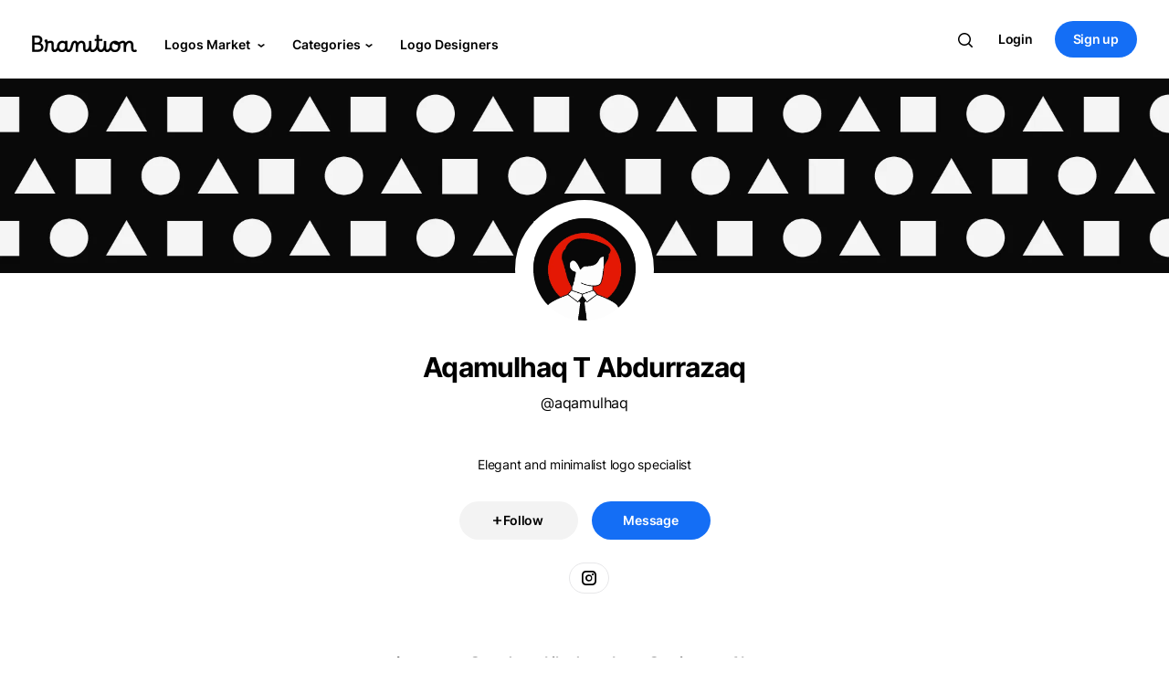

--- FILE ---
content_type: text/html; charset=UTF-8
request_url: https://branition.com/aqamulhaq
body_size: 17940
content:

<!doctype html>
<html class="no-js" lang="en">

<head>
    <meta charset="utf-8">
    <title>Aqamulhaq T Abdurrazaq | Branition</title>
    <meta name="description" content="Explore the collection of Aqamulhaq T Abdurrazaq logos available for sale with a one-time purchase only and with full ownership and vector source files.">
    <link rel="canonical" href="https://branition.com/aqamulhaq"/>

    <meta property="og:title" content="Aqamulhaq T Abdurrazaq">
    <meta property="og:type" content="profile">
    <meta property="og:url" content="https://branition.com/aqamulhaq">

    <!-- Analytics -->
<script async src="https://scripts.simpleanalyticscdn.com/latest.js"></script>


<meta name="viewport" content="width=device-width, initial-scale=1">
<link rel="apple-touch-icon" sizes="180x180" href="assets/img/favicon/apple-touch-icon.png?2">
<link rel="icon" type="image/png" sizes="32x32" href="assets/img/favicon/favicon-32x32.png?2">
<link rel="icon" type="image/png" sizes="16x16" href="assets/img/favicon/favicon-16x16.png?2">
<link rel="icon" href="assets/img/favicon/favicon.ico">
<link rel="manifest" href="assets/img/favicon/site.webmanifest?2">
<link rel="mask-icon" href="assets/img/favicon/safari-pinned-tab.svg?2" color="#0066ff">
<meta name="msapplication-TileColor" content="#2b5797">
<meta name="theme-color" content="#fff">
<meta http-equiv="Content-Language" content="en_US" />
    <input type="text" name="user_id" value="646" hidden>
</head>

<body class="loading">
    <div class="main digital-store">

      <!-- navbar -->
      <!-- <link href="https://cdn.jsdelivr.net/npm/bootstrap@5.0.2/dist/css/bootstrap.min.css" rel="stylesheet"
integrity="sha384-EVSTQN3/azprG1Anm3QDgpJLIm9Nao0Yz1ztcQTwFspd3yD65VohhpuuCOmLASjC" crossorigin="anonymous"> -->
<!-- bootstrap v5 -->

<!-- css -->
<link rel="stylesheet" href="assets/css/login-register.css?392"><link rel="stylesheet" href="assets/css/bootstrap-4.5.0.css?392"><link rel="stylesheet" href="assets/css/normalize.css?392"><link rel="stylesheet" href="assets/css/main.css?392"><link rel="stylesheet" href="assets/css/fonts.css?392"><link rel="stylesheet" href="assets/css/swiper-bundle.css?392"><link rel="stylesheet" href="assets/css/nice-select2.css?392">
<!-- js -->
<script src="assets/js/jquery-3.5.1.min.js?392"></script><script src="assets/js/svg-loader.js?392"></script>
<input type="text" name="url" value="https://branition.com/" hidden>
<input type="text" name="session_id" value="" hidden>


<!-- Info layout -->
<!-- <script>
var site_url = $("input[name=url]").val();
$(".general_info_close").click(function(){
  $(".general_info_layout").hide();
  $.ajax({url: site_url + 'scripts/process/update_general_info_msg.php?session_name=GIM-5&session_value=false'});
});
  $.ajax({
    url: site_url + 'scripts/process/update_general_info_msg.php?session_name=GIM-5',
    success: function (response) {if (response == 'hide') {$(".general_info_layout").hide();}}
  });
</script> -->
<!-- Info layout -->



      <div class="modal fade" id="messageModal" tabindex="-1" role="dialog" aria-hidden="true">
        <div class="modal-dialog message-dialog" role="document">
          <div class="modal-content">
            <div class="modal-header">

              <div class="modal-header-sub">

                <span class="avatar box-42 msg-modal-pro-avatar">
                  <a id="msg-modal-profile-link"><img id="msg-modal-profile-photo-p" alt="">
                  <span class="verified"><svg class="crumina-icon">
                  <use xlink:href="#check-icon"></use></svg></span>
                  </a>
                </span>

                <span class="avatar box-42 np-box-64-notif msg-modal-non-pro-avatar">
                  <a id="msg-modal-profile-link">
                  <img class="np-borderless-img" id="msg-modal-profile-photo-np" alt="">
                  </a>
                </span>

                      <div class="modal-title"></div>
                    </div>

              <button type="button" class="close" data-dismiss="modal" aria-label="Close">
                <span aria-hidden="true">&times;</span>
              </button>
            </div>
            <form id="message-form" class="cryptoki-form">
            <div class="modal-body">
              <div class="form-field">
                <label for="item-description">Your Message</label>
                  <textarea name="message-body" id="message-body" cols="30" rows="3"></textarea>
              </div>
            </div>
            <label class="modal-body msg-dialog-note">* Link of this logo will automatically be sent along your message.</label>
            <div class="modal-footer">
              <button type="button" class="btn  btn-small-wide btn-grey" data-dismiss="modal">Cancel</button>
              <button type="button" class="btn  btn-small-wide btn-blue" id="message-send-btn">Send</button>
            </div>
          </form>
          </div>
        </div>
      </div>
      
    <div class="modal fade" id="authModal" tabindex="-1" role="dialog" aria-hidden="true" style="display: none;">
    <div class="modal-dialog modal-dialog-centered auth-dialog auth-dialog-sm" role="document">
      <div class="modal-content md-modal-content">
      <button type="button" class="close" data-dismiss="modal" aria-label="Close">
        <span class="modal-close-icon" aria-hidden="true">×</span>
      </button>
        <div class="">
          <div class="page-title text-center md-title-wrap">
            <h3 class="h3-md-title"><span class="gradient-text">Hello!</span></h3>
            <h6 class="h6-md-subtitle"><span class="md-subtitle">Use your email or Google account to continue with Branition.</span></h6>
          </div>

          <div class="social-login-buttons">
              <button class="btn btn-normal facebook btn-blue md-modal-btns" id="m-auth-email-btn">
                  Continue with Email</button>
          </div>

          <div id="gSignInWrapper">
            <div id="customGoogleBtn-au">
              <div class="auth_google_icon">
    <svg version="1.1" xmlns="http://www.w3.org/2000/svg" viewBox="0 0 48 48"
    class="LgbsSe-Bz112c"><g><path fill="#EA4335" d="M24 9.5c3.54 0 6.71 1.22 9.21 3.6l6.85-6.85C35.9
    2.38 30.47 0 24 0 14.62 0 6.51 5.38 2.56 13.22l7.98 6.19C12.43 13.72 17.74 9.5 24 9.5z"></path>
    <path fill="#4285F4" d="M46.98 24.55c0-1.57-.15-3.09-.38-4.55H24v9.02h12.94c-.58 2.96-2.26 5.48-4.78
    7.18l7.73 6c4.51-4.18 7.09-10.36 7.09-17.65z"></path>
    <path fill="#FBBC05" d="M10.53 28.59c-.48-1.45-.76-2.99-.76-4.59s.27-3.14.76-4.59l-7.98-6.19C.92
    16.46 0 20.12 0 24c0 3.88.92 7.54 2.56 10.78l7.97-6.19z"></path><path fill="#34A853" d="M24 48c6.48
    0 11.93-2.13 15.89-5.81l-7.73-6c-2.15 1.45-4.92 2.3-8.16 2.3-6.26 0-11.57-4.22-13.47-9.91l-7.98
    6.19C6.51 42.62 14.62 48 24 48z"></path><path fill="none" d="M0 0h48v48H0z"></path></g></svg>
    </div>
              <span class="buttonText">Continue with Google</span>
            </div>
          </div>

          <div class="register-notice md-note">
            By creating an account, you agree to our <span class="bold-font"><a href="https://branition.com/terms">Terms of Service</a></span>
            and <span class="bold-font"><a href="https://branition.com/privacy">Privacy Policy</a></span>.
          </div>
        </div>
      </div>
    </div>
    </div>
    
      <div class="modal fade" id="signinModal" tabindex="-1" role="dialog" aria-hidden="true" style="display: none;">
        <div class="modal-dialog modal-dialog-centered auth-dialog auth-dialog-plus" role="document">
          <div class="modal-content md-modal-content">
            <button type="button" class="close" data-dismiss="modal" aria-label="Close">
              <span class="modal-close-icon" aria-hidden="true">×</span>
            </button>
            <div class="">
              <div class="page-title text-center md-title-wrap">
                <h3 class="h3-md-title auth-title"><span class="gradient-text">Login</span></h3>
                <h6 class="h6-md-subtitle auth-subtitle"><span class="md-subtitle">Login with your email here.</span></h6>
              </div>

              <form id="sign-in-form" class="tk-lp-form user-register-kit-register tk-lp-tabs-form-content active"
                  data-handler="lrk_register_action" action="javascript:void(0);" method="post">
              <div class="tk-lp-form-item">
              <input class="tk-lp-input" id="si-email-address" name="si-user-email" type="email" placeholder="Email address">
              </div>
              <div class="tk-lp-form-item">
              <input class="tk-lp-input" id="si-password" name="si-user-password" type="password" placeholder="Password">
              </div>
              <div class="social-login-buttons">
                  <button class="btn btn-normal facebook btn-blue md-modal-btns" id="signin-form-btn">Sign in</button>
              </div>
              </form>

              <span class="auth-divider-line">OR</span>

              <div id="gSignInWrapper">
                <div id="customGoogleBtn">
                  <div class="auth_google_icon">
    <svg version="1.1" xmlns="http://www.w3.org/2000/svg" viewBox="0 0 48 48"
    class="LgbsSe-Bz112c"><g><path fill="#EA4335" d="M24 9.5c3.54 0 6.71 1.22 9.21 3.6l6.85-6.85C35.9
    2.38 30.47 0 24 0 14.62 0 6.51 5.38 2.56 13.22l7.98 6.19C12.43 13.72 17.74 9.5 24 9.5z"></path>
    <path fill="#4285F4" d="M46.98 24.55c0-1.57-.15-3.09-.38-4.55H24v9.02h12.94c-.58 2.96-2.26 5.48-4.78
    7.18l7.73 6c4.51-4.18 7.09-10.36 7.09-17.65z"></path>
    <path fill="#FBBC05" d="M10.53 28.59c-.48-1.45-.76-2.99-.76-4.59s.27-3.14.76-4.59l-7.98-6.19C.92
    16.46 0 20.12 0 24c0 3.88.92 7.54 2.56 10.78l7.97-6.19z"></path><path fill="#34A853" d="M24 48c6.48
    0 11.93-2.13 15.89-5.81l-7.73-6c-2.15 1.45-4.92 2.3-8.16 2.3-6.26 0-11.57-4.22-13.47-9.91l-7.98
    6.19C6.51 42.62 14.62 48 24 48z"></path><path fill="none" d="M0 0h48v48H0z"></path></g></svg>
    </div>
                  <span class="buttonText">Continue with Google</span>
                </div>
              </div>

              <div class="register-notice md-note">
                By creating an account, you agree to our <span class="bold-font"><a href="https://branition.com/terms">Terms of Service</a></span>
                and <span class="bold-font"><a href="https://branition.com/privacy">Privacy Policy</a></span>.
              </div>

              <div class="modal-footer md-footer">

                <div class="auth-note-wrap">Forgot password?
                  <span class="blue-text" id="m-resetpass-btn">Reset</span>
                </div>

                <div class="auth-note-wrap md-footer-note2">Don't have an account?
                  <span class="blue-text" id="m-signin-signup-btn">Sign up</span>
                </div>
              </div>
            </div>
          </div>
        </div>
        </div>
      
      <div class="modal fade" id="signupModal" tabindex="-1" role="dialog" aria-hidden="true" style="display: none;">
        <div class="modal-dialog modal-dialog-centered auth-dialog auth-dialog-plus" role="document">
          <div class="modal-content md-modal-content">
            <button type="button" class="close" data-dismiss="modal" aria-label="Close">
              <span class="modal-close-icon" aria-hidden="true">×</span>
            </button>
            <div class="">
              <div class="page-title text-center md-title-wrap">
                <h3 class="h3-md-title auth-title"><span class="gradient-text">Sign up</span></h3>
                <h6 class="h6-md-subtitle auth-subtitle"><span class="md-subtitle">Sign up with your email here.</span></h6>
              </div>

              <form id="sign-up-form" class="tk-lp-form user-register-kit-register tk-lp-tabs-form-content active"
                  data-handler="lrk_register_action" action="javascript:void(0);" method="post">

              <div class="tk-lp-form-item">
              <input class="tk-lp-input" id="su-name" name="su-username" type="text" placeholder="Name">
              </div>

              <div class="tk-lp-form-item">
              <input class="tk-lp-input" id="su-email-address" name="su-user-email" type="email" placeholder="Email address">
              </div>

              <div class="tk-lp-form-item">
              <input class="tk-lp-input" id="su-password" name="su-user-password" type="password" placeholder="Password">
              </div>

              <div class="social-login-buttons">
                  <button class="btn btn-normal facebook btn-blue md-modal-btns" id="signup-form-btn">Sign up</button>
              </div>
              </form>

              <span class="auth-divider-line">OR</span>

              <div id="gSignInWrapper">
                <div id="customGoogleBtn-su">
                  <div class="auth_google_icon">
    <svg version="1.1" xmlns="http://www.w3.org/2000/svg" viewBox="0 0 48 48"
    class="LgbsSe-Bz112c"><g><path fill="#EA4335" d="M24 9.5c3.54 0 6.71 1.22 9.21 3.6l6.85-6.85C35.9
    2.38 30.47 0 24 0 14.62 0 6.51 5.38 2.56 13.22l7.98 6.19C12.43 13.72 17.74 9.5 24 9.5z"></path>
    <path fill="#4285F4" d="M46.98 24.55c0-1.57-.15-3.09-.38-4.55H24v9.02h12.94c-.58 2.96-2.26 5.48-4.78
    7.18l7.73 6c4.51-4.18 7.09-10.36 7.09-17.65z"></path>
    <path fill="#FBBC05" d="M10.53 28.59c-.48-1.45-.76-2.99-.76-4.59s.27-3.14.76-4.59l-7.98-6.19C.92
    16.46 0 20.12 0 24c0 3.88.92 7.54 2.56 10.78l7.97-6.19z"></path><path fill="#34A853" d="M24 48c6.48
    0 11.93-2.13 15.89-5.81l-7.73-6c-2.15 1.45-4.92 2.3-8.16 2.3-6.26 0-11.57-4.22-13.47-9.91l-7.98
    6.19C6.51 42.62 14.62 48 24 48z"></path><path fill="none" d="M0 0h48v48H0z"></path></g></svg>
    </div>
                  <span class="buttonText">Continue with Google</span>
                </div>
              </div>

              <div class="register-notice md-note">
                By creating an account, you agree to our <span class="bold-font"><a href="https://branition.com/terms">Terms of Service</a></span>
                and <span class="bold-font"><a href="https://branition.com/privacy">Privacy Policy</a></span>.
              </div>

              <div class="modal-footer md-footer">

                <div class="auth-note-wrap">Already have an account?
                  <span class="blue-text" id="m-signup-signin-btn">Login</span>
                </div>
              </div>
            </div>
          </div>
        </div>
        </div>
      
      <div class="modal fade" id="resetPassModal" tabindex="-1" role="dialog" aria-hidden="true" style="display: none;">
        <div class="modal-dialog modal-dialog-centered auth-dialog" role="document">
          <div class="modal-content md-modal-content">
            <button type="button" class="close" data-dismiss="modal" aria-label="Close">
              <span class="modal-close-icon" aria-hidden="true">×</span>
            </button>
            <div class="">
              <div class="page-title text-center md-title-wrap">
                <h3 class="h3-md-title"><span class="gradient-text">Reset pass</span></h3>
                <h6 class="h6-md-subtitle"><span class="md-subtitle">Enter your email address below and choose a new password.</span></h6>
              </div>

              <form id="reset-pass-form" class="tk-lp-form user-register-kit-register tk-lp-tabs-form-content active"
                  data-handler="lrk_register_action" action="javascript:void(0);" method="post">
              <div class="tk-lp-form-item">
              <input class="tk-lp-input" id="si-email-address" name="rp-user-email" type="email" placeholder="Email address" required>
              </div>
              <div class="tk-lp-form-item">
              <input class="tk-lp-input" id="si-password" name="rp-new-password" type="password" placeholder="New password" required>
              </div>
              <div class="social-login-buttons">
                  <button class="btn btn-normal facebook btn-blue md-modal-btns" id="rp-form-btn">Send reset link</button>
              </div>
              </form>

              <div class="modal-footer md-footer rp-footer">

                <div class="auth-note-wrap">Back to
                  <span class="blue-text" id="rp-signin-btn">Sign in</span>
                </div>

              </div>
            </div>
          </div>
        </div>
        </div>
      
    <div class="modal fade" id="uploadFormModal" tabindex="-1" role="dialog" aria-hidden="true" style="display: none;">
      <div class="modal-dialog modal-dialog-centered auth-dialog uf-dialog" role="document">
        <div class="modal-content md-modal-content">
          <button type="button" class="close" data-dismiss="modal" aria-label="Close">
            <span class="modal-close-icon" aria-hidden="true">×</span>
          </button>
          <div class="">
            <div class="page-title text-center md-title-wrap">
              <h3 class="h3-md-title uf-title"><span class="gradient-text">Sell your logos!</span></h3>
              <h6 class="h6-md-subtitle uf-subtitle">
              <span class="md-subtitle uf-subtitle-span">To maintain quality, we limit our designers' community to the most qualified creators. Let us find out more about you and your work!</span></h6>
            </div>

            <div class="approve-support-wrap">
              <a href="hc/articles/1">How can I get approved?</a>
            </div>

            <form id="uaf-form" class="tk-lp-form user-register-kit-register tk-lp-tabs-form-content cryptoki-form active"
                data-handler="lrk_register_action" action="javascript:void(0);" method="post" novalidate>
                <div class="form-field uf-form-field">
                  <label for="uaf-name">Full Name</label>
                  <input type="text" name="uaf-name" id="uaf-name">
                </div>
                <div class="form-field uf-form-field">
                  <label for="uaf-url">Portfolio Link</label>
                  <input type="url" name="uaf-url" id="uaf-url">
                </div>

                <div class="register-notice md-note uaf-notice">
                <label class="tk-lp-checkbox uaf-checkbox">
                  <div class="uaf-checkbox-item">
                    <input type="checkbox" name="uaf-checkbox" id="uaf-checkbox" value="forever">
                    <span class="tk-lp-control-indicator"></span>
                  </div>
                  <span class="uaf-notice-span">I have read and agree to the <span class="bold-font"><a href="https://branition.com/hc/articles/2" target="blank">Logo Upload Policy</a></span>.</span>
                </label>
                </div>

            <div class="social-login-buttons">
                <button type="button" class="btn btn-normal facebook btn-blue md-modal-btns" id="uaf-form-btn">Submit</button>
            </div>
            </form>

          </div>
        </div>
      </div>
      </div>
    
    <div class="modal fade" id="ufSuccessModal" tabindex="-1" role="dialog" aria-modal="true">
      <div class="modal-dialog modal-dialog-centered auth-dialog ufs-dialog" role="document">
        <div class="modal-content md-modal-content ufs-modal-content">
        <button type="button" class="close" data-dismiss="modal" aria-label="Close">
          <span class="modal-close-icon" aria-hidden="true">×</span>
        </button>
          <div class="">
            <svg class="open-button toast-icon toast-success-icon ufs-success-icon" width="20" height="20" viewBox="0 0 20 20" fill="none" xmlns="http://www.w3.org/2000/svg">
            <path fill-rule="evenodd" clip-rule="evenodd" d="M10 0C4.47715 0 0 4.47715 0 10C0 15.5228 4.47715 20 10 20C15.5228 20 20 15.5228 20 10C20 4.47715 15.5228 0 10 0ZM14.6962 8.05127C15.0927 7.6668 15.1024 7.03371 14.718 6.63723C14.3335 6.24074 13.7004 6.231 13.3039 6.61547L8.50006 11.2738L6.69621 9.52456C6.29972 9.14009 5.66663 9.14983 5.28216 9.54632C4.89769 9.9428 4.90743 10.5759 5.30392 10.9604L7.80392 13.3846C8.1918 13.7607 8.80832 13.7607 9.19621 13.3846L14.6962 8.05127Z" fill="#0ABF30"/>
            </svg>
            <div class="modal-title ufs-title">Form submitted successfully</div>
            <div class="md-subtitle ufs-subtitle">Your upload form has been submitted successfully and your form is in the queue to get reviewed. Once it gets reviewed, you&apos;ll be notified about it through your email address.</div>

          </div>
        </div>
      </div>
      </div>
    
      <div class="modal fade" id="authVerificationModal" tabindex="-1" role="dialog" aria-hidden="true" style="display: none;">
        <div class="modal-dialog modal-dialog-centered auth-dialog" role="document">
          <div class="modal-content md-modal-content">
            <button type="button" class="close" data-dismiss="modal" aria-label="Close">
              <span class="modal-close-icon" aria-hidden="true">×</span>
            </button>
            <div class="">
              <div class="page-title text-center md-title-wrap">
                <h3 class="h3-md-title"><span class="gradient-text">Verify account</span></h3>
                <h6 class="h6-md-subtitle"><span class="md-subtitle av-subtitle">Please type below the verification code sent to your email address: <strong></strong>.</span></h6>
              </div>

              <form id="auth-ver-form" class="tk-lp-form user-register-kit-register tk-lp-tabs-form-content active"
                  data-handler="lrk_register_action" action="javascript:void(0);" method="post">
              <div class="tk-lp-form-item">
              <input class="tk-lp-input" id="av-verification-code" name="av-verification-code"
              type="number" placeholder="Verification code" required>
              </div>
              <div class="social-login-buttons">
                  <button class="btn btn-normal facebook btn-blue md-modal-btns" id="av-form-btn">Verify</button>
              </div>
              </form>

              <div class="modal-footer md-footer rp-footer">

                <div class="auth-note-wrap">
                  <span class="blue-text" id="av-resend-btn">Resend email</span>
                </div>

              </div>

              <input name="av-user-email" hidden>

            </div>
          </div>
        </div>
        </div>
      
      <div class="modal fade" id="emailChangeVerificationModal" tabindex="-1" role="dialog" aria-hidden="true" style="display: none;">
        <div class="modal-dialog modal-dialog-centered auth-dialog" role="document">
          <div class="modal-content md-modal-content">
            <button type="button" class="close" data-dismiss="modal" aria-label="Close">
              <span class="modal-close-icon" aria-hidden="true">×</span>
            </button>
            <div class="">
              <div class="page-title text-center md-title-wrap">
                <h3 class="h3-md-title"><span class="gradient-text">Verify account</span></h3>
                <h6 class="h6-md-subtitle"><span class="md-subtitle emv-subtitle">Please type below the verification code sent to your new email address: <strong></strong>.</span></h6>
              </div>

              <form id="auth-ver-form" class="tk-lp-form user-register-kit-register tk-lp-tabs-form-content active"
                  data-handler="lrk_register_action" action="javascript:void(0);" method="post">
              <div class="tk-lp-form-item">
              <input class="tk-lp-input" id="emv-verification-code" name="emv-verification-code"
              type="number" placeholder="Verification code" required>
              </div>
              <div class="social-login-buttons">
                  <button class="btn btn-normal facebook btn-blue md-modal-btns" id="emv-form-btn">Verify</button>
              </div>
              </form>

              <div class="modal-footer md-footer rp-footer">

                <div class="auth-note-wrap evm-note-wrap">
                  <span class="blue-text" id="emv-cancel-btn">Cancel email change</span>
                  <span class="blue-text" id="emv-resend-btn">Resend email</span>
                </div>

              </div>

              <input name="emv-user-email" hidden>

            </div>
          </div>
        </div>
        </div>
      
    <div class="modal fade" id="cPaletteViewModal" tabindex="-1" role="dialog" aria-hidden="true" style="display: none;">
    <div class="modal-dialog modal-dialog-centered auth-dialog c-pallete-auth-dialog" role="document">
      <div class="modal-content md-modal-content c-pallete-modal-content">

        <div class="c-pallete-header">
          <div class="c-pallete-save-icon-wrap">
            <svg class="crumina-icon c-pallete-save-icon" id="">
              <use xlink:href="#bookmark-icon"></use>
            </svg>
          </div>

          <span class="c-pallete-title">Preview</span>

          <div class="c-pallete-options-wrap">
            
    <svg class="crumina-icon c-pallete-close-icon c-pallete-shuffle-icon mr-16" width="24" height="24" viewBox="0 0 24 24" fill="none" xmlns="http://www.w3.org/2000/svg">
    <path d="M11.4092 7.1995C12.4119 6.44634 13.6583 6.00006 15.009 6.00006H18.2158L17.0945 4.87874C16.704 4.48821 16.704 3.85505 17.0945 3.46452C17.4362 3.12281 17.9637 3.0801 18.3519 3.33638C18.4073 3.37299 18.4599 3.41571 18.5087 3.46452L21.3372 6.29295C21.5247 6.48049 21.6301 6.73484 21.6301 7.00006C21.6301 7.26527 21.5247 7.51963 21.3372 7.70717L18.5087 10.5356C18.1182 10.9262 17.485 10.9262 17.0945 10.5356C16.704 10.1451 16.704 9.5119 17.0945 9.12138L18.2158 8.00006H15.009C14.0172 8.00006 13.1096 8.36105 12.4106 8.95881C12.1511 8.32785 11.8132 7.73738 11.4092 7.1995Z" fill="#fff"/>
    <path d="M11.0088 12C11.0088 14.2091 12.7997 16 15.0088 16H18.2156L17.0943 14.8787C16.7038 14.4882 16.7038 13.855 17.0943 13.4645C17.4848 13.0739 18.118 13.0739 18.5085 13.4645L21.337 16.2929C21.5245 16.4804 21.6299 16.7348 21.6299 17C21.6299 17.2652 21.5245 17.5196 21.337 17.7071L18.5085 20.5355C18.118 20.9261 17.4848 20.9261 17.0943 20.5355C16.7038 20.145 16.7038 19.5118 17.0943 19.1213L18.2156 18H15.0088C11.6951 18 9.00879 15.3137 9.00879 12C9.00879 9.79086 7.21793 8 5.00879 8H3.00879C2.4565 8 2.00879 7.55228 2.00879 7C2.00879 6.44771 2.4565 6 3.00879 6H5.00879C8.3225 6 11.0088 8.68629 11.0088 12Z"
    fill="#fff"/>
    <path d="M7.60714 15.0413C6.90815 15.6391 6.00063 16.0001 5.00879 16.0001H3.00879C2.4565 16.0001 2.00879 16.4478 2.00879 17.0001C2.00879 17.5524 2.4565 18.0001 3.00879 18.0001H5.00879C6.35944 18.0001 7.60586 17.5538 8.60863 16.8007C8.20454 16.2628 7.86667 15.6723 7.60714 15.0413Z"
    fill="#fff"/>
    </svg>
    
    <svg class="crumina-icon c-pallete-close-icon cp-close-icon" width="24" height="24" viewBox="0 0 24 24" fill="none" xmlns="http://www.w3.org/2000/svg">
    <path d="M18 6L6 18" stroke="#fff" stroke-width="2" stroke-linecap="round" stroke-linejoin="round"/>
    <path d="M6 6L18 18" stroke="#fff" stroke-width="2" stroke-linecap="round" stroke-linejoin="round"/>
    </svg>
    
          </div>
        </div>


        <div class="c-pallete-modal-center">
          <!-- logo -->
          <div class="logo">
            <!-- 2 -->
            <svg class="p-logo-2" width="176" height="176" viewBox="0 0 176 176" fill="none" xmlns="http://www.w3.org/2000/svg">
            <path id="p-logo-2-0" fill-rule="evenodd" clip-rule="evenodd" d="M175.09 0V43.7727H87.5449V0H175.09ZM87.5455 87.5454H0V43.7727L87.5449 43.7727L87.5455 87.5454ZM87.5455 131.318L175.09 131.318V87.5454L87.5455 87.5454L87.5449 131.318L0 131.318V175.091H87.5455V131.318Z" fill="#0E448C"/>
            </svg>
            <!-- 3 -->
            <svg class="p-logo-3" width="260" height="260" viewBox="0 0 260 260" fill="none" xmlns="http://www.w3.org/2000/svg">
            <g clip-path="url(#clip0_36_81)">
            <path id="p-logo-3-0" d="M0 0L260 130L0 260L0 0Z" fill="#0E448C"/>
            <path id="p-logo-3-1" d="M260 260L0 130L260 0V260Z" fill="#F61710"/>
            </g>
            <defs>
            <clipPath id="clip0_36_81">
            <rect width="260" height="260" fill="white"/>
            </clipPath>
            </defs>
            </svg>
            <!-- 4 -->
            <svg class="p-logo-4" width="428" height="321" viewBox="0 0 428 321" fill="none" xmlns="http://www.w3.org/2000/svg">
            <path id="p-logo-4-0" d="M214 214L160.5 160.5C149.919 149.919 142.713 136.437 139.793 121.761C136.874 107.084 138.372 91.8712 144.099 78.0461C149.825 64.2209 159.523 52.4043 171.965 44.0907C184.408 35.777 199.036 31.3395 214 31.3395C228.964 31.3395 243.592 35.777 256.035 44.0907C268.477 52.4043 278.175 64.2209 283.901 78.0461C289.628 91.8712 291.126 107.084 288.207 121.761C285.287 136.437 278.081 149.919 267.5 160.5L214 214Z" fill="#F61710"/>
            <path id="p-logo-4-1" d="M214 214L267.5 160.5C278.081 149.919 291.563 142.713 306.239 139.794C320.916 136.874 336.129 138.373 349.954 144.099C363.779 149.826 375.596 159.523 383.909 171.966C392.223 184.408 396.661 199.036 396.661 214C396.661 228.965 392.223 243.593 383.909 256.035C375.596 268.477 363.779 278.175 349.954 283.902C336.129 289.628 320.916 291.126 306.239 288.207C291.563 285.288 278.081 278.082 267.5 267.5L214 214Z" fill="#FFD313"/>
            <path id="p-logo-4-2" d="M214 214L160.5 267.5C149.919 278.082 136.437 285.288 121.761 288.207C107.084 291.126 91.8711 289.628 78.046 283.902C64.2208 278.175 52.4043 268.477 44.0906 256.035C35.7769 243.593 31.3395 228.965 31.3395 214C31.3395 199.036 35.7769 184.408 44.0906 171.966C52.4043 159.523 64.2208 149.826 78.046 144.099C91.8711 138.373 107.084 136.874 121.761 139.794C136.437 142.713 149.919 149.919 160.5 160.5L214 214Z" fill="#08A887"/>
            </svg>
            <!-- 5 -->
            <svg class="p-logo-5" width="276" height="276" viewBox="0 0 276 276" fill="none" xmlns="http://www.w3.org/2000/svg">
            <g clip-path="url(#clip0_34_40)">
            <path id="p-logo-5-0" d="M68.7727 137.545H0L68.7727 0L137.545 0L68.7727 137.545Z" fill="#009FDB"/>
            <path id="p-logo-5-1" d="M137.545 206.318V275.091L0 206.318L0 137.545L137.545 206.318Z" fill="#F9A332"/>
            <path id="p-logo-5-2" d="M137.545 68.7727V0L275.09 68.7727V137.545L137.545 68.7727Z" fill="#1CB045"/>
            <path id="p-logo-5-3" d="M206.318 275.091H137.545L206.318 137.545H275.09L206.318 275.091Z" fill="#EE5B87"/>
            </g>
            <defs>
            <clipPath id="clip0_34_40">
            <rect width="275.091" height="275.091" fill="white"/>
            </clipPath>
            </defs>
            </svg>

          </div>

          <div class="fixed-bottom c-pallete-footer">
            <div class="c-pallete-navigation-wrap">
              
    <svg class="crumina-icon c-pallete-arrow-icon c-pallete-arrow-left-icon" width="24" height="24" viewBox="0 0 24 24" fill="none" xmlns="http://www.w3.org/2000/svg">
    <path fill-rule="evenodd" clip-rule="evenodd" d="M4 12C4 11.4477 4.44772 11 5 11H19C19.5523 11 20 11.4477 20 12C20 12.5523 19.5523 13 19 13H5C4.44772 13 4 12.5523 4 12Z"
    fill="#ffffff"/>
    <path fill-rule="evenodd" clip-rule="evenodd" d="M12.7071 4.29289C13.0976 4.68342 13.0976 5.31658 12.7071 5.70711L6.41421 12L12.7071 18.2929C13.0976 18.6834 13.0976 19.3166 12.7071 19.7071C12.3166 20.0976 11.6834 20.0976 11.2929 19.7071L4.29289 12.7071C3.90237 12.3166 3.90237 11.6834 4.29289 11.2929L11.2929 4.29289C11.6834 3.90237 12.3166 3.90237 12.7071 4.29289Z"
    fill="#ffffff"/>
    </svg>
    
    <svg class="crumina-icon c-pallete-arrow-icon c-pallete-arrow-right-icon" width="24" height="24" viewBox="0 0 24 24" fill="none" xmlns="http://www.w3.org/2000/svg">
    <path fill-rule="evenodd" clip-rule="evenodd" d="M20 12C20 11.4477 19.5523 11 19 11H5C4.44771 11 4 11.4477 4 12C4 12.5523 4.44771 13 5 13H19C19.5523 13 20 12.5523 20 12Z"
    fill="#ffffff"/>
    <path fill-rule="evenodd" clip-rule="evenodd" d="M11.2929 4.29289C10.9024 4.68342 10.9024 5.31658 11.2929 5.70711L17.5858 12L11.2929 18.2929C10.9024 18.6834 10.9024 19.3166 11.2929 19.7071C11.6834 20.0976 12.3166 20.0976 12.7071 19.7071L19.7071 12.7071C20.0976 12.3166 20.0976 11.6834 19.7071 11.2929L12.7071 4.29289C12.3166 3.90237 11.6834 3.90237 11.2929 4.29289Z"
    fill="#ffffff"/>
    </svg>
    
            </div>

            <div class="container c-pallete-colors-wrap">
              <div class="row c-pallete-colors-row">
                <!-- color palletes -->
              </div>
            </div>
          </div>
        </div>

      </div>
     </div>
    </div>
    
    <div class="modal fade" id="shareModal" tabindex="-1" role="dialog" aria-hidden="true" style="display: none;">
    <div class="modal-dialog modal-dialog-centered auth-dialog auth-dialog-sm share-dialog" role="document">
      <div class="modal-content md-modal-content share-modal-content">
      <button type="button" class="close" data-dismiss="modal" aria-label="Close">
        <span class="modal-close-icon" aria-hidden="true">×</span>
      </button>
        <div class="">
          <div class="page-title text-center md-title-wrap m-share-title-wrap">
            <h3 class="h3-md-title m-share-heading"><span class="gradient-text">Share</span></h3>
            <h6 class="h6-md-subtitle m-share-heading"><span class="md-subtitle m-share-subtitle">Share this logo: S Communication Link Logo</span></h6>
          </div>


          <div class="share-items-wrap">

            <a id="share-link-fb" class="m-share-item" href="">
              <div class="m-share-item-icon">
    <svg class="crumina-icon ng-social-icon ng-fb-icon" xmlns="http://www.w3.org/2000/svg" viewBox="0 0 24 24"><path d="M12 2.04C6.5 2.04 2 6.53 2 12.06C2
    17.06 5.66 21.21 10.44 21.96V14.96H7.9V12.06H10.44V9.85C10.44 7.34 11.93 5.96 14.22 5.96C15.31 5.96 16.45
    6.15 16.45 6.15V8.62H15.19C13.95 8.62 13.56 9.39 13.56 10.18V12.06H16.34L15.89 14.96H13.56V21.96A10 10 0 0
    0 22 12.06C22 6.53 17.5 2.04 12 2.04Z"/></svg>
    </div>
              <span class="m-share-item-name">Facebook</span>
            </a>

            <a id="share-link-tw" class="m-share-item" href="">
              <div class="m-share-item-icon">
              <svg class="crumina-icon"><use xlink:href="#twitter-icon"></use></svg>
              </div>
              <span class="m-share-item-name">Twitter</span>
            </a>

            <a id="share-link-pi" class="m-share-item" href="">
              <div class="m-share-item-icon">
    <svg width="20" height="20" viewBox="0 0 20 20" fill="none" xmlns="http://www.w3.org/2000/svg">
    <path d="M7.04 19.54C8 19.83 8.97 20 10 20C12.6522 20 15.1957 18.9464 17.0711 17.0711C18.9464 15.1957 20 12.6522 20 10C20 8.68678 19.7413 7.38642 19.2388 6.17317C18.7362 4.95991 17.9997 3.85752 17.0711 2.92893C16.1425 2.00035 15.0401 1.26375 13.8268 0.761205C12.6136 0.258658 11.3132 0 10 0C8.68678 0 7.38642 0.258658 6.17317 0.761205C4.95991 1.26375 3.85752 2.00035 2.92893 2.92893C1.05357 4.8043 0 7.34784 0 10C0 14.25 2.67 17.9 6.44 19.34C6.35 18.56 6.26 17.27 6.44 16.38L7.59 11.44C7.59 11.44 7.3 10.86 7.3 9.94C7.3 8.56 8.16 7.53 9.14 7.53C10 7.53 10.4 8.16 10.4 8.97C10.4 9.83 9.83 11.06 9.54 12.24C9.37 13.22 10.06 14.08 11.06 14.08C12.84 14.08 14.22 12.18 14.22 9.5C14.22 7.1 12.5 5.46 10.03 5.46C7.21 5.46 5.55 7.56 5.55 9.77C5.55 10.63 5.83 11.5 6.29 12.07C6.38 12.13 6.38 12.21 6.35 12.36L6.06 13.45C6.06 13.62 5.95 13.68 5.78 13.56C4.5 13 3.76 11.18 3.76 9.71C3.76 6.55 6 3.68 10.32 3.68C13.76 3.68 16.44 6.15 16.44 9.43C16.44 12.87 14.31 15.63 11.26 15.63C10.29 15.63 9.34 15.11 9 14.5L8.33 16.87C8.1 17.73 7.47 18.88 7.04 19.57V19.54Z" fill="#fff"/>
    </svg>
    </div>
              <span class="m-share-item-name">Pinterest</span>
            </a>

            <a id="share-link-em" class="m-share-item" href="">
              <div class="m-share-item-icon">
    <svg class="designer_msg_btn" width="24" height="24" viewBox="0 0 24 24" fill="none" xmlns="http://www.w3.org/2000/svg">
    <path d="M11 13.5071L2 8.31093V18C2 19.1046 2.89543 20 4 20H20C21.1046 20 22 19.1046 22 18V8.31092L13 13.5071C12.3812 13.8643 11.6188 13.8643 11 13.5071Z" fill="#000"/>
    <path d="M12 11.775L2 6.00153V6C2 4.89543 2.89543 4 4 4H20C21.1046 4 22 4.89543 22 6V6.00152L12 11.775Z" fill="#000"/>
    </svg>
    </div>
              <span class="m-share-item-name">Email</span>
            </a>

            <a id="share-link-li" class="m-share-item" href="javascript: void(0)">
              <div class="m-share-item-icon">
    <svg xmlns="http://www.w3.org/2000/svg" class="icon icon-tabler icon-tabler-link" width="24" height="24" viewBox="0 0 24 24" stroke-width="2" stroke="#111" fill="none" stroke-linecap="round" stroke-linejoin="round">
       <path stroke="none" d="M0 0h24v24H0z" fill="none" style="fill: none;"></path>
       <path d="M10 14a3.5 3.5 0 0 0 5 0l4 -4a3.5 3.5 0 0 0 -5 -5l-.5 .5" style="fill: none;"></path>
       <path d="M14 10a3.5 3.5 0 0 0 -5 0l-4 4a3.5 3.5 0 0 0 5 5l.5 -.5" style="fill: none;"></path>
    </svg>
    </div>
              <span class="m-share-item-name">Copy Link</span>
            </a>

          </div>

        </div>
      </div>
    </div>
    </div>
    
    <div class="modal fade" id="nameGeneratorModal" tabindex="-1" role="dialog" aria-hidden="true" style="display: none;">
      <div class="modal-dialog modal-dialog-centered auth-dialog ng-dialog" role="document">
        <div class="modal-content md-modal-content ng-modal-content">
          <div class="row ng-modal-row">
            <div class="col-sm-12 col-md-6 ng-modal-left">
              <div class="ng-modal-left-content-wrap">
                <div class="ng-modal-left-content-wrap-logo">
                  <svg width="276" height="276" viewBox="0 0 276 276" fill="none" xmlns="http://www.w3.org/2000/svg" style="">
                    <g clip-path="url(#clip0_34_40)">
                      <path id="p-logo-5-0" d="M68.7727 137.545H0L68.7727 0L137.545 0L68.7727 137.545Z" fill="#009FDB" style="fill: rgb(26, 166, 247);"></path>
                      <path id="p-logo-5-1" d="M137.545 206.318V275.091L0 206.318L0 137.545L137.545 206.318Z" fill="#F9A332" style="fill: rgb(242, 80, 130);"></path>
                      <path id="p-logo-5-2" d="M137.545 68.7727V0L275.09 68.7727V137.545L137.545 68.7727Z" fill="#1CB045" style="fill: rgb(237, 192, 79);"></path>
                      <path id="p-logo-5-3" d="M206.318 275.091H137.545L206.318 137.545H275.09L206.318 275.091Z" fill="#EE5B87" style="fill: rgb(56, 208, 219);"></path>
                    </g>
                    <defs>
                      <clipPath id="clip0_34_40">
                        <rect width="275.091" height="275.091" fill="white"></rect>
                      </clipPath>
                    </defs>
                  </svg>
                </div>
                <div class="ng-modal-left-content-wrap-name">
                  <span>Liotia</span>
                </div>
              </div>
            </div>
            <div class="col-sm-12 col-md-6 ng-modal-right">
              <button type="button" class="close" data-dismiss="modal" aria-label="Close">
                <span class="modal-close-icon" aria-hidden="true">×</span>
              </button>
              <div class="">
                <div class="page-title text-center ng-modal-title-wrap">
                  <h4 class="h3-md-title ng-modal-title">
                    <span class="gradient-text">Liotia</span>
                  </h4>
                  <h6 class="h3-md-title ng-modal-subtitle">
                    <span class="gradient-text ng-modal-title-span">Available domain extensions</span>
                  </h6>
                </div>
                <div class="row ng-modal-card-row">
                </div>
                <input id="ng-modal-form" class="btn btn-normal facebook btn-blue md-modal-btns ng-modal-btn" type="submit" value="Buy Now From Namecheap" />
              </div>
            </div>
          </div>
        </div>
      </div>
    </div>
    <div class="toast-container position-absolute p-3 bottom-0 start-50 translate-middle-x toast-msg-wrap"
    id="toastPlacement" data-original-class="toast-container position-absolute p-3"
    data-bs-autohide="false" role="alert" aria-live="assertive" aria-atomic="true">
        <div class="toast toast-general fade toast-wrap" data-delay="2500">
          <div class="toast-body">

            
    <svg class="open-button toast-icon toast-success-icon" width="20" height="20" viewBox="0 0 20 20" fill="none" xmlns="http://www.w3.org/2000/svg">
    <path fill-rule="evenodd" clip-rule="evenodd" d="M10 0C4.47715 0 0 4.47715 0 10C0 15.5228 4.47715 20 10 20C15.5228 20 20 15.5228 20 10C20 4.47715 15.5228 0 10 0ZM14.6962 8.05127C15.0927 7.6668 15.1024 7.03371 14.718 6.63723C14.3335 6.24074 13.7004 6.231 13.3039 6.61547L8.50006 11.2738L6.69621 9.52456C6.29972 9.14009 5.66663 9.14983 5.28216 9.54632C4.89769 9.9428 4.90743 10.5759 5.30392 10.9604L7.80392 13.3846C8.1918 13.7607 8.80832 13.7607 9.19621 13.3846L14.6962 8.05127Z" fill="#0ABF30"/>
    </svg>
    
    <svg class="open-button toast-icon toast-error-icon" width="24" height="24" viewBox="0 0 24 24" fill="none" xmlns="http://www.w3.org/2000/svg">
    <path d="M12 2C17.53 2 22 6.47 22 12C22 17.53 17.53 22 12 22C6.47 22 2 17.53 2 12C2 6.47 6.47 2 12 2ZM15.59 7L12 10.59L8.41 7L7 8.41L10.59 12L7 15.59L8.41 17L12 13.41L15.59 17L17 15.59L13.41 12L17 8.41L15.59 7Z" fill="#FF0000"/>
    </svg>
    
            <span class="toast-info"></span>
          </div>
        </div>
      </div><script>$.ajax({ url: 'https://branition.com/scripts/process/handle-queued-emails.php' });</script><script>$.ajax({ url: 'https://branition.com/sitemap-generator.php' });</script>
<!-- mobile navigation panel -->
<div class="mobile-nav-panel">
    <div class="mobile-nav-header">
        <div class="mobile-menu-logo logo"><a href="https://branition.com/"><img src="assets/img/logo/branition-logo-dark.svg" alt="logo"></a>
        </div>
        <svg class="crumina-icon close-icon">
            <use xlink:href="#cross-icon"></use>
        </svg>
    </div>
    <div class="mobile-menu-wrapper">
      <!-- mobile menu -->
      <div class="mobile-menu">
          <!-- <li class="menu-item"><a class="menu-link" href="https://branition.com/">Home</a></li> -->
          <div class="menu-item menu-item-has-children"><a class="menu-link" href="#">Logos Market
                  <span class="indicator"><svg class="crumina-icon">
                          <use xlink:href="#arrow-down-icon"></use>
                      </svg></span></a>
              <div class="submenu">
                <div class="menu-item"><a class="menu-link" href="market/recent">New & Notable</a></div>
                <div class="menu-item"><a class="menu-link" href="market/popular">Popular</a></div>
                <div class="menu-item"><a class="menu-link" href="market/editors-choice">Editors' Choice</a></div>
              </div>
          </div>
          <!-- <li class="menu-item"><a class="menu-link" href="07-sellers.html">Post Project</a></li> -->
          <div class="menu-item menu-item-has-megamenu menu-item-has-children"><a class="menu-link"
                  href="#">Categories<span class="indicator"><svg class="crumina-icon">
                          <use xlink:href="#arrow-down-icon"></use>
                      </svg></span></a>
              <div class="megamenu">
                  <div class="megamenu-wrapper">
                      <div class="megamenu-column">
                          <div>
                              <div class="submenu-column">
                                  <div class="menu-item"><a href="search/combination"
                                          class="menu-link">Combination</a></div>
                                  <div class="menu-item"><a href="search/abstract" class="menu-link">
                                  Abstract</a>
                                  </div>
                                  <div class="menu-item"><a href="search/lettermark" class="menu-link">
                                  Lettermark</a>
                                  </div>
                                  <div class="menu-item"><a href="search/elegant" class="menu-link">
                                  Elegant</a>
                                  </div>
                                  <div class="menu-item"><a href="search/animal" class="menu-link">
                                  Animal</a>
                                  </div>
                              </div>
                              <div class="submenu-column">
                                  <div class="menu-item"><a href="search/mascot"
                                          class="menu-link">Mascot</a></div>
                                  <div class="menu-item"><a href="search/3d"
                                          class="menu-link">3D</a>
                                  </div>
                                  <div class="menu-item"><a href="search/playful"
                                          class="menu-link">Playful</a></div>
                                  <div class="menu-item"><a href="search/hand-drawn"
                                          class="menu-link">Hand Drawn</a>
                                  </div>
                                  <div class="menu-item"><a href="search/gradient"
                                          class="menu-link">Gradient</a>
                                  </div>
                              </div>
                          </div>
                      </div>
                      <div class="megamenu-column">
                          <div>
                              <div class="submenu-column">
                                  <div class="menu-item"><a href="search/communication"
                                          class="menu-link">Communication</a>
                                  </div>
                                  <div class="menu-item"><a href="search/agriculture" class="menu-link">Agriculture</a>
                                  </div>
                                  <div class="menu-item"><a href="search/children" class="menu-link">Children</a></div>
                                  <div class="menu-item"><a href="search/environment"
                                          class="menu-link">Environment</a></div>
                                  <div class="menu-item"><a href="search/education"
                                          class="menu-link">Education</a>
                                  </div>
                              </div>
                              <div class="submenu-column">
                                  <div class="menu-item"><a href="search/finance"
                                          class="menu-link">Finance</a>
                                  </div>
                                  <div class="menu-item"><a href="search/medical"
                                          class="menu-link">Medical</a></div>
                                  <div class="menu-item"><a href="search/sport"
                                          class="menu-link">Sport</a></div>
                                  <div class="menu-item"><a href="search/technology"
                                          class="menu-link">Technology</a></div>
                                  <div class="menu-item"><a href="search/travel"
                                          class="menu-link">Travel</a></div>
                              </div>
                          </div>
                      </div>
                  </div>
              </div>
          </div>
          <div class="menu-item"><a class="menu-link" href="logo-designers">Logo Designers</a></div>

          <!-- <li class="menu-item menu-item-has-children"><a class="menu-link" href="#">Tools
                  <span class="indicator"><svg class="crumina-icon">
                          <use xlink:href="#arrow-down-icon"></use>
                      </svg></span></a>
              <ul class="submenu">
                <li class="menu-item"><a class="menu-link" href="colors">Branding Colors</a></li>
                <li class="menu-item"><a class="menu-link" href="business-name-generator">Business Name Generator</a></li>
              </ul>
          </li> -->

          <div class="menu-item"><div class="menu-link" id="mob-nav-login-btn">Sign in</div></div>
          <div class="menu-item"><div class="menu-link blue-text" id="mob-nav-signup-btn">Sign up</div></div>
      </div>
      <!-- mobile menu -->
    </div>
</div>
<!-- mobile navigation panel -->
<!-- header navigation -->
<nav class="nav-ds smart-sticky">
    <div class="navigation-wrapper container flex-space-between align-items-center">
        <div class="nav-left-hand-part">
            <!-- mobile panel burger icon -->
            <div class="burger-icon">
                <svg class="crumina-icon">
                    <use xlink:href="#menu-icon"></use>
                </svg>
            </div>
            <!-- mobile panel burger icon -->
            <!-- header logo -->
            <div class="logo">
                <a class="logo-link" href="https://branition.com/">
                    <div class="logo-text">
                      <img class="nav-brand-typo" src="assets/img/logo/branition-logo-dark.svg" alt="logo">
                    </div>
                </a>
                <div class="pls-mark-wrapper">
                  <div class="p-s-1"></div><div class="p-s-2"></div><div class="p-s-3"></div>
                </div>
            </div>
            <!-- header logo -->
            <!--  navigation menu -->
            <div class="navigation-menu">
              <div class="menu-item menu-item-has-children"><a class="menu-link" href="#">Logos Market
                      <span class="indicator"><svg class="crumina-icon">
                              <use xlink:href="#arrow-down-icon"></use>
                          </svg></span></a>
                  <div class="submenu">
                      <div class="menu-item"><a class="menu-link" href="market/recent">New & Notable</a></div>
                      <div class="menu-item"><a class="menu-link" href="market/popular">Popular</a></div>
                      <div class="menu-item"><a class="menu-link" href="market/editors-choice">Editors' Choice</a></div>
                  </div>
              </div>
                <!-- <li class="menu-item"><a class="menu-link" href="07-sellers.html">Post Project</a></li> -->
                <div class="menu-item menu-item-has-megamenu menu-item-has-children"><a class="menu-link"
                        href="#">Categories<span class="indicator"><svg class="crumina-icon">
                                <use xlink:href="#arrow-down-icon"></use>
                            </svg></span></a>
                    <div class="megamenu">
                        <div class="megamenu-wrapper">
                            <div class="megamenu-column">
                                <div class="flex-space-between">
                                  <div class="submenu-column">
                                      <div class="menu-item"><a href="search/combination"
                                              class="menu-link">Combination</a></div>
                                      <div class="menu-item"><a href="search/abstract" class="menu-link">
                                      Abstract</a>
                                      </div>
                                      <div class="menu-item"><a href="search/lettermark" class="menu-link">
                                      Lettermark</a>
                                      </div>
                                      <div class="menu-item"><a href="search/elegant" class="menu-link">
                                      Elegant</a>
                                      </div>
                                      <div class="menu-item"><a href="search/animal" class="menu-link">
                                      Animal</a>
                                      </div>
                                  </div>
                                  <div class="submenu-column">
                                      <div class="menu-item"><a href="search/mascot"
                                              class="menu-link">Mascot</a></div>
                                      <div class="menu-item"><a href="search/3d"
                                              class="menu-link">3D</a>
                                      </div>
                                      <div class="menu-item"><a href="search/playful"
                                              class="menu-link">Playful</a></div>
                                      <div class="menu-item"><a href="search/hand-drawn"
                                              class="menu-link">Hand Drawn</a>
                                      </div>
                                      <div class="menu-item"><a href="search/gradient"
                                              class="menu-link">Gradient</a>
                                      </div>
                                  </div>
                                </div>
                            </div>
                            <div class="megamenu-column">
                                <div class="flex-space-between">
                                  <div class="submenu-column">
                                      <div class="menu-item"><a href="search/communication"
                                              class="menu-link">Communication</a>
                                      </div>
                                      <div class="menu-item"><a href="search/agriculture" class="menu-link">Agriculture</a>
                                      </div>
                                      <div class="menu-item"><a href="search/children" class="menu-link">Children</a></div>
                                      <div class="menu-item"><a href="search/environment"
                                              class="menu-link">Environment</a></div>
                                      <div class="menu-item"><a href="search/education"
                                              class="menu-link">Education</a>
                                      </div>
                                  </div>
                                  <div class="submenu-column">
                                      <div class="menu-item"><a href="search/finance"
                                              class="menu-link">Finance</a>
                                      </div>
                                      <div class="menu-item"><a href="search/medical"
                                              class="menu-link">Medical</a></div>
                                      <div class="menu-item"><a href="search/sport"
                                              class="menu-link">Sport</a></div>
                                      <div class="menu-item"><a href="search/technology"
                                              class="menu-link">Technology</a></div>
                                      <div class="menu-item"><a href="search/travel"
                                              class="menu-link">Travel</a></div>
                                  </div>
                                </div>
                            </div>
                        </div>
                    </div>
                </div>
                <div class="menu-item"><a class="menu-link" href="logo-designers">Logo Designers</a>
                <!-- <span class="highlighted-item gradient-background">NEW</span> -->
                </div>

                <!-- <li class="menu-item menu-item-has-children"><a class="menu-link" href="#">Tools
                        <span class="indicator"><svg class="crumina-icon">
                                <use xlink:href="#arrow-down-icon"></use>
                            </svg></span></a>
                    <ul class="submenu">
                      <li class="menu-item"><a class="menu-link" href="colors">Branding Colors</a></li>
                      <li class="menu-item"><a class="menu-link" href="business-name-generator">Business Name Generator</a></li>
                    </ul>
                </li> -->
            </div>
            <!--  navigation menu -->
        </div>
        <div class="nav-right-hand-part">
            <!-- user activity buttons -->
            <div class="user-activity-buttons">

                <!-- user mobile search button -->
                <button id="mobile-search" class="mobile-search">
                    <svg class="crumina-icon open-button">
                        <use id="search" xlink:href="#search-icon"></use>
                    </svg>
                </button>

                <!-- <div class="menu-item m-nav-signup mr-0">
                  <a class="menu-link blue-text" href="javascript:function();" id="mob-nav-signup-btn">Sign up</a>
                </div> -->

                <!-- user mobile search button -->
            </div>
            <!-- user activity buttons -->
            <!-- buttons -->
            <span class="btn btn-normal btn-dark create-collection btn-grey nav-btn nav-login-btn nav-login-dark-btn" id="nav-login-btn">Login</span>
            <span class="btn btn-normal btn-dark create-collection btn-blue nav-btn nav-signup-btn" id="nav-signup-btn">Sign up</span>
            <!-- buttons -->
        </div>
    </div>
    <!-- header search block -->
    <div id="mobile-search-block" class="mobile-search-block-logged-in">
        <form method="post" id="mobile-search-form">
          <input type="text" name="nav-search-input" class="search-input nav-search-input" placeholder="Search logos here...">
          <input type="text" name="url" value="https://branition.com/" hidden>
            <button class="search-button" id="nav-search-btn">
                <svg class="crumina-icon">
                    <use xlink:href="#search-icon"></use>
                </svg>
            </button>
        </form>
    </div>
    <!-- header search block -->
</nav>
      <!-- navbar -->

        <!-- MAIN CONTENT AREA -->
        <div class="primary-content-area profile-page">
            <!--  PROFILE HEADER SECTION -->
            <div class="profile-header-section">
                <div class="cover-image"><img src="https://branition.com/assets/img/users/masthead/n4Z3LSJ.webp" alt=""></div>
                <div class="about-author-section container">
                    <div class="profile-header-user-profile">
                      <div class="avatar box-152 np-box-152">
        <img class="np-borderless-img" src="https://branition.com/assets/img/users/avatars/e9xWFz3.webp" alt="">
    </div>                    </div>
                    <div class="author-primary-info">
                        <div class="activity-meta" style="display: none;">
                          <div class="projects-number">
                              <div class="number">8</div>
                              <div class="label">Logos</div>
                          </div>
                          <div class="likes-number">
                              <div class="number">0</div>
                              <div class="label">Likes Received</div>
                          </div>
                        </div>
                        <div class="profile-author-info">
                            <h1 class="author-name gradient-text">Aqamulhaq T Abdurrazaq</h1>
                            <div class="author-meta">@aqamulhaq</div>
                        </div>
                        <div class="projects-meta" style="display: none;">
                          <div class="followers-number">
                              <div class="number">0</div>
                              <div class="label">Followers</div>
                          </div>
                          <div class="following-number">
                              <div class="number">0</div>
                              <div class="label">Following</div>
                          </div>
                        </div>
                    </div>
                    <div class="author-description">
                        <p>Elegant and minimalist logo specialist</p>

                        <div class="download-file follow-box p-follow-box">
                          <!-- <div class="more-link p-more-link ml-mr-7-5"><a href="#">
                                  <svg class="crumina-icon">
                                      <use xlink:href="#dots-icon"></use>
                                  </svg>
                              </a>
                          </div> -->
                          
    <iframe name="dummyframe" style="display: none;"></iframe>
    <form action="https://branition.com/scripts/process/follow_user_update.php?u_id=646" id="follow-form" method="post" target="dummyframe">

    <button class="btn btn-grey p-0 profile-btn-lg ml-mr-7-5 " id="follow-btn">
    <svg class="crumina-icon follow-plus-icon"><use xlink:href="#plus-icon"></use></svg>
    Follow</button>

    <button class="btn white-bordered-btn p-0 profile-btn-lg ml-mr-7-5 nd" id="following-btn">
    <svg class="crumina-icon follow-check-icon" xmlns="http://www.w3.org/2000/svg"
      xmlns:xlink="http://www.w3.org/1999/xlink" version="1.1"
      width="24" height="24" viewBox="0 0 24 24">
      <path d="M21,7L9,19L3.5,13.5L4.91,12.09L9,16.17L19.59,5.59L21,7Z" /></svg>
    Following</button>

    </form>

    <script>
    $("#follow-form").on("submit", function(e){
      
    e.preventDefault();
    $('#authModal').modal('show');
    return;
    
      if ($("#follow-btn").hasClass("nd")) {

        $("#follow-btn").removeClass("nd");
        $("#following-btn").addClass("nd");
      }else{
        $("#follow-btn").addClass("nd");
        $("#following-btn").removeClass("nd");
      }
      return true;
    });
    </script>
                              <button class="btn btn-blue p-0 profile-btn-lg ml-mr-7-5 msg-btn"
                          data-toggle="modal" data-target="#authModal"
                          data-id="646"
                          data-photo="https://branition.com/assets/img/users/avatars/e9xWFz3.webp"
                          data-name="Aqamulhaq T Abdurrazaq"
                          data-username="aqamulhaq"
                          data-pro="NO"
                          data-type="hire">Message</button>
                      </div>

                      <!-- social accounts -->
                      
    <ul class="social-icons-list profile-social-icons-list">
    <li class="social-icon icon-border">
      <a href="https://instagram.com/qam.logo?igshid=MzRlODBiNWFlZA==" rel="noopener noreferrer nofollow" target="_blank">
      <svg class="crumina-icon"><use xlink:href="#instagram-icon"></use></svg></a></li>
    </ul>
                        </div>

                </div>
            </div>
            <!--  PROFILE HEADER SECTION -->
            <!--  MOBILE PROFILE HEADER SECTION -->
            <div class="profile-header-mobile">
                <div class="cover-image"><img src="https://branition.com/assets/img/users/masthead/n4Z3LSJ.webp" alt=""></div>
                <div class="about-author-section container">
                    <div class="profile-header-user-profile">
                        <div class="avatar box-64 bordered np-box-64">
        <img class="np-borderless-img" src="https://branition.com/assets/img/users/avatars/e9xWFz3.webp" alt="">
    </div>
                            <div class="profile-author-info">
                            <h5 class="author-name gradient-text">Aqamulhaq T Abdurrazaq</h5>
                            <div class="author-meta">@aqamulhaq</div>
                        </div>
                    </div>
                    <div class="follow-container">
                      
    <iframe name="dummyframe" style="display: none;"></iframe>
    <form class="logos-follow-form" action="https://branition.com/scripts/process/follow_user_update.php?u_id=646" id="follow-form-df-m646" method="post"
    target="dummyframe">

    <button class="btn trans-border btn-grey btn-mobile p-0 profile-btn-sm " id="follow-btn-df-m646">
    <svg class="crumina-icon mobile-follow-icon"><use xlink:href="#plus-icon"></use></svg>
    Follow</button>

    <button class="btn white-bordered-btn btn-mobile mobile-following-btn p-0 profile-btn-sm nd" id="following-btn-df-m646">
    <svg class="crumina-icon follow-check-icon" xmlns="http://www.w3.org/2000/svg"
      xmlns:xlink="http://www.w3.org/1999/xlink" version="1.1"
      width="24" height="24" viewBox="0 0 24 24">
      <path d="M21,7L9,19L3.5,13.5L4.91,12.09L9,16.17L19.59,5.59L21,7Z" /></svg>
    Following</button>
    </form>

    <script>
    $("#follow-form-df-m646").on("submit", function(e){
      
    e.preventDefault();
    $('#authModal').modal('show');
    return;
    
      if ($("#follow-btn-df-m646").hasClass("nd")) {

        $("#follow-btn-df-m646").removeClass("nd");
        $("#following-btn-df-m646").addClass("nd");
      }else{
        $("#follow-btn-df-m646").addClass("nd");
        $("#following-btn-df-m646").removeClass("nd");
      }
      return true;
    });
    </script>
                          <button
                      class="btn trans-border btn-blue btn-p-small btn-mobile p-0 profile-btn-sm ml-mr-7-5 msg-btn"
                      data-toggle="modal" data-target="#authModal"
                      data-id="646"
                      data-photo="https://branition.com/assets/img/users/avatars/e9xWFz3.webp"
                      data-name="Aqamulhaq T Abdurrazaq"
                      data-username="aqamulhaq"
                      data-type="hire">Message</button>
                    </div>
                </div>

                <!-- social accounts -->
                
    <ul class="social-icons-list profile-social-icons-list">
    <li class="social-icon icon-border">
      <a href="https://instagram.com/qam.logo?igshid=MzRlODBiNWFlZA==" rel="noopener noreferrer nofollow" target="_blank">
      <svg class="crumina-icon"><use xlink:href="#instagram-icon"></use></svg></a></li>
    </ul>
    
                <div class="author-primary-info" style="display: none;">
                    <div class="activity-meta">
                        <div class="followers-number">
                            <div class="number">0</div>
                            <div class="label">Followers</div>
                        </div>
                        <div class="following-number">
                            <div class="number">0</div>
                            <div class="label">Following</div>
                        </div>
                        <div class="projects-number">
                            <div class="number">8</div>
                            <div class="label">Logos</div>
                        </div>
                    </div>
                </div>
            </div>
            <!--  MOBILE PROFILE HEADER SECTION -->
            <div class="profile-page-container container">
                <!--  TABS BLOCK -->
                <div class="tabs-block swiper-container">
                    <div class="swiper-nav">
                        <div class="swiper-button-next">
                            <svg class="crumina-icon next-button">
                                <use xlink:href="#arrow-right2-icon"></use>
                            </svg>
                        </div>
                        <div class="swiper-button-prev">
                            <svg class="crumina-icon prev-button">
                                <use xlink:href="#arrow-left2-icon"></use>
                            </svg>
                        </div>
                    </div>
                    <!-- TABS BUTTONS AND TABS SWIPER -->
                    <ul class="tabs-list swiper-wrapper">
                        <li class="swiper-slide active"><a href="#tab1">Logos <span class="count" style="display: none;">8</span></a></li>
                        <li class="swiper-slide"><a href="#tab2">Saved <span class="count" style="display: none;">0</span></a></li>
                        <li class="swiper-slide"><a href="#tab3">Liked <span class="count" style="display: none;">0</span></a></li>
                        <!-- <li class="swiper-slide"><a href="#tab4">Following <span class="count" style="display: none;"></span></a></li>
                        <li class="swiper-slide"><a href="#tab5">Followers <span class="count" style="display: none;"></span></a></li> -->
                                                
    <li class="swiper-slide"><a href="#tab6">Logo Service</a></li>
    <li class="swiper-slide"><a href="#tab7">About</a></li>
                        </ul>
                    <!-- TABS BUTTONS AND TABS SWIPER -->
                    <div class="tabs-content-wrapper gallery-content-wrapper">
                        <!-- TAB CREATED -->
                        <div id="tab1" class="tab active">
                            <div class="tab-content">
                              <!-- load profile posts -->
                              <div class="featured-box grid-4-columns">
          <!-- CREATED CONTENT -->
          <div class="row gallery-row profile-posts-gallery-wrap">
          
        <div class='featured-item v5 col-sm-6 col-md-6 col-lg-3 col-xl-3 col-xxl-2 gallery-col profile-posts-wrap' id='0'>
            <div class='featured-item-wrapper pu-featured-item-wrapper'>
                <div class='featured-item-content pu-featured-item-content'>
                  <div class='featured-item-image pu-featured-item-image'><a href='https://branition.com/logos/5501/golden-floral-logo'>
                    <img src='https://branition.com/assets/img/users/logos/4796-jRQl07Q.webp' alt='Golden Floral Logo'></a>
                    
  <div class='post-c-layout'>
    <div class='post-c-inner-layout'>
      
    <svg xmlns="http://www.w3.org/2000/svg" viewBox="0 0 24 24"><path d="M10.08 10.86C10.13 10.53 10.24 10.24 10.38 10C10.68 9.44 11.19 9.15 11.88 9.14C12.33 9.14 12.74 9.34 13.03 9.63C13.31 9.94 13.5 10.37 13.5 10.8H15.3C15.28 10.33 15.19 9.9 15 9.5C14.85 9.12 14.62 8.78 14.32 8.5C12.87 7.16 10.18 7.35 8.95 8.87C7.66 10.54 7.63 13.46 8.94 15.13C10.15 16.62 12.8 16.83 14.24 15.5C14.55 15.25 14.8 14.94 15 14.58C15.16 14.22 15.27 13.84 15.28 13.43H13.5C13.5 13.64 13.43 13.83 13.34 14C13.25 14.19 13.13 14.34 13 14.47C12.67 14.73 12.28 14.87 11.86 14.87C11.5 14.86 11.2 14.79 10.97 14.64C10.72 14.5 10.5 14.27 10.38 14C9.88 13.1 9.96 11.85 10.08 10.86M12 2C6.5 2 2 6.5 2 12C2.53 25.27 21.5 25.26 22 12C22 6.5 17.5 2 12 2M12 20C7.59 20 4 16.41 4 12C4.44 1.39 19.56 1.39 20 12C20 16.41 16.41 20 12 20Z" /></svg>
    
      <span>Aqamulhaq T Abdurrazaq</span>
    </div>
  </div>
  
                  </div>
                  <div class='screenshot-btns'>

  <iframe name='dummyframe' style='display: none;'></iframe>
  <form action='https://branition.com/scripts/process/post_like_update.php?p_id=5501' class='post-btns-form' id='15094473926973ba5daf180' method='post' target='dummyframe'>
  <button style='display: block;'>
    <div class='fav-counter screenshot-like-btn ' id='6346957826973ba5daf181'>
        <svg class='crumina-icon ' id='891977526973ba5daf182'>
            <use xlink:href='#heart-icon'></use>
        </svg></div>
  </button>
  </form>
  <script>
  $('#15094473926973ba5daf180').on('submit', function(e){
    
    e.preventDefault();
    $('#authModal').modal('show');
    return;
    
    if ($('#6346957826973ba5daf181').hasClass('selected-fc')) {

      $('#6346957826973ba5daf181').removeClass('selected-fc');
      $('#891977526973ba5daf182').removeClass('selected-si');
    }else{
      $('#6346957826973ba5daf181').addClass('selected-fc');
      $('#891977526973ba5daf182').addClass('selected-si');
    }
    return true;
  });
  </script>


  <form action='https://branition.com/scripts/process/post_save_update.php?p_id=5501' class='post-btns-form' id='12008464076973ba5daf183' method='post' target='dummyframe'>
  <button style='display: block;'>
    <div class='fav-counter screenshot-save-btn ' id='11250901496973ba5daf184'>
        <svg class='crumina-icon ' id='15788637646973ba5daf185'>
            <use xlink:href='#bookmark-icon'></use>
        </svg></div>
  </button>
  </form>
  <script>
  $('#12008464076973ba5daf183').on('submit', function(e){
    
    e.preventDefault();
    $('#authModal').modal('show');
    return;
    
    if ($('#11250901496973ba5daf184').hasClass('selected-fc')) {

      $('#11250901496973ba5daf184').removeClass('selected-fc');
      $('#15788637646973ba5daf185').removeClass('selected-si');
    }else{
      $('#11250901496973ba5daf184').addClass('selected-fc');
      $('#15788637646973ba5daf185').addClass('selected-si');
    }
    return true;
  });
  </script>


  <!-- <form action='https://www.pinterest.com/pin/create/button/?url=https://branition.com/logos/5501/golden-floral-logo&media=https://branition.com/assets/img/users/logos/4796-jRQl07Q.webp&description=Next%20stop%3A%20Pinterest' class='post-btns-form' method='post' target='dummyframe'>
  <button style='display: block;'>
    <div class='fav-counter screenshot-pin-btn'>
      
    <svg width="20" height="20" viewBox="0 0 20 20" fill="none" xmlns="http://www.w3.org/2000/svg">
    <path d="M7.04 19.54C8 19.83 8.97 20 10 20C12.6522 20 15.1957 18.9464 17.0711 17.0711C18.9464 15.1957 20 12.6522 20 10C20 8.68678 19.7413 7.38642 19.2388 6.17317C18.7362 4.95991 17.9997 3.85752 17.0711 2.92893C16.1425 2.00035 15.0401 1.26375 13.8268 0.761205C12.6136 0.258658 11.3132 0 10 0C8.68678 0 7.38642 0.258658 6.17317 0.761205C4.95991 1.26375 3.85752 2.00035 2.92893 2.92893C1.05357 4.8043 0 7.34784 0 10C0 14.25 2.67 17.9 6.44 19.34C6.35 18.56 6.26 17.27 6.44 16.38L7.59 11.44C7.59 11.44 7.3 10.86 7.3 9.94C7.3 8.56 8.16 7.53 9.14 7.53C10 7.53 10.4 8.16 10.4 8.97C10.4 9.83 9.83 11.06 9.54 12.24C9.37 13.22 10.06 14.08 11.06 14.08C12.84 14.08 14.22 12.18 14.22 9.5C14.22 7.1 12.5 5.46 10.03 5.46C7.21 5.46 5.55 7.56 5.55 9.77C5.55 10.63 5.83 11.5 6.29 12.07C6.38 12.13 6.38 12.21 6.35 12.36L6.06 13.45C6.06 13.62 5.95 13.68 5.78 13.56C4.5 13 3.76 11.18 3.76 9.71C3.76 6.55 6 3.68 10.32 3.68C13.76 3.68 16.44 6.15 16.44 9.43C16.44 12.87 14.31 15.63 11.26 15.63C10.29 15.63 9.34 15.11 9 14.5L8.33 16.87C8.1 17.73 7.47 18.88 7.04 19.57V19.54Z" fill="#fff"/>
    </svg>
    
    </div>
  </button>
  </form> -->

  </div>
                    <div class='featured-item-info'>
                        <div class='item-category coded-templates'>
                            Editors choice
                        </div>
                        <div class='post-gallery-title-wrap'>
                          <div class='title'><a href='https://branition.com/logos/5501/golden-floral-logo'>Golden Floral Logo</a></div>
                          <div class='gallery-price-wrap'>
                            
                            <div class='item-price'>$300</div>
                          </div>
                        </div>
                        <div class='item-meta pp-item-meta'><span class='avatar box-26'><a
                          href='06-profile-page.html'><img src='https://branition.com/assets/img/users/avatars/e9xWFz3.webp'
                              alt=''></a><span class='verified'><svg class='crumina-icon'>
                              <use xlink:href='#check-icon'></use>
                          </svg></span></span>Aqamulhaq T Abdurrazaq</div>
                    </div>
                </div>
            </div>
        </div>
        
        <div class='featured-item v5 col-sm-6 col-md-6 col-lg-3 col-xl-3 col-xxl-2 gallery-col profile-posts-wrap' id='0'>
            <div class='featured-item-wrapper pu-featured-item-wrapper'>
                <div class='featured-item-content pu-featured-item-content'>
                  <div class='featured-item-image pu-featured-item-image'><a href='https://branition.com/logos/5500/golden-floral-logo'>
                    <img src='https://branition.com/assets/img/users/logos/4795-O97pPMs.webp' alt='Golden Floral Logo'></a>
                    
  <div class='post-c-layout'>
    <div class='post-c-inner-layout'>
      
    <svg xmlns="http://www.w3.org/2000/svg" viewBox="0 0 24 24"><path d="M10.08 10.86C10.13 10.53 10.24 10.24 10.38 10C10.68 9.44 11.19 9.15 11.88 9.14C12.33 9.14 12.74 9.34 13.03 9.63C13.31 9.94 13.5 10.37 13.5 10.8H15.3C15.28 10.33 15.19 9.9 15 9.5C14.85 9.12 14.62 8.78 14.32 8.5C12.87 7.16 10.18 7.35 8.95 8.87C7.66 10.54 7.63 13.46 8.94 15.13C10.15 16.62 12.8 16.83 14.24 15.5C14.55 15.25 14.8 14.94 15 14.58C15.16 14.22 15.27 13.84 15.28 13.43H13.5C13.5 13.64 13.43 13.83 13.34 14C13.25 14.19 13.13 14.34 13 14.47C12.67 14.73 12.28 14.87 11.86 14.87C11.5 14.86 11.2 14.79 10.97 14.64C10.72 14.5 10.5 14.27 10.38 14C9.88 13.1 9.96 11.85 10.08 10.86M12 2C6.5 2 2 6.5 2 12C2.53 25.27 21.5 25.26 22 12C22 6.5 17.5 2 12 2M12 20C7.59 20 4 16.41 4 12C4.44 1.39 19.56 1.39 20 12C20 16.41 16.41 20 12 20Z" /></svg>
    
      <span>Aqamulhaq T Abdurrazaq</span>
    </div>
  </div>
  
                  </div>
                  <div class='screenshot-btns'>

  <iframe name='dummyframe' style='display: none;'></iframe>
  <form action='https://branition.com/scripts/process/post_like_update.php?p_id=5500' class='post-btns-form' id='14733557566973ba5daf2a3' method='post' target='dummyframe'>
  <button style='display: block;'>
    <div class='fav-counter screenshot-like-btn ' id='10962116926973ba5daf2a4'>
        <svg class='crumina-icon ' id='15650979206973ba5daf2a5'>
            <use xlink:href='#heart-icon'></use>
        </svg></div>
  </button>
  </form>
  <script>
  $('#14733557566973ba5daf2a3').on('submit', function(e){
    
    e.preventDefault();
    $('#authModal').modal('show');
    return;
    
    if ($('#10962116926973ba5daf2a4').hasClass('selected-fc')) {

      $('#10962116926973ba5daf2a4').removeClass('selected-fc');
      $('#15650979206973ba5daf2a5').removeClass('selected-si');
    }else{
      $('#10962116926973ba5daf2a4').addClass('selected-fc');
      $('#15650979206973ba5daf2a5').addClass('selected-si');
    }
    return true;
  });
  </script>


  <form action='https://branition.com/scripts/process/post_save_update.php?p_id=5500' class='post-btns-form' id='19158483556973ba5daf2a6' method='post' target='dummyframe'>
  <button style='display: block;'>
    <div class='fav-counter screenshot-save-btn ' id='19342355656973ba5daf2a7'>
        <svg class='crumina-icon ' id='11945334246973ba5daf2a8'>
            <use xlink:href='#bookmark-icon'></use>
        </svg></div>
  </button>
  </form>
  <script>
  $('#19158483556973ba5daf2a6').on('submit', function(e){
    
    e.preventDefault();
    $('#authModal').modal('show');
    return;
    
    if ($('#19342355656973ba5daf2a7').hasClass('selected-fc')) {

      $('#19342355656973ba5daf2a7').removeClass('selected-fc');
      $('#11945334246973ba5daf2a8').removeClass('selected-si');
    }else{
      $('#19342355656973ba5daf2a7').addClass('selected-fc');
      $('#11945334246973ba5daf2a8').addClass('selected-si');
    }
    return true;
  });
  </script>


  <!-- <form action='https://www.pinterest.com/pin/create/button/?url=https://branition.com/logos/5500/golden-floral-logo&media=https://branition.com/assets/img/users/logos/4795-O97pPMs.webp&description=Next%20stop%3A%20Pinterest' class='post-btns-form' method='post' target='dummyframe'>
  <button style='display: block;'>
    <div class='fav-counter screenshot-pin-btn'>
      
    <svg width="20" height="20" viewBox="0 0 20 20" fill="none" xmlns="http://www.w3.org/2000/svg">
    <path d="M7.04 19.54C8 19.83 8.97 20 10 20C12.6522 20 15.1957 18.9464 17.0711 17.0711C18.9464 15.1957 20 12.6522 20 10C20 8.68678 19.7413 7.38642 19.2388 6.17317C18.7362 4.95991 17.9997 3.85752 17.0711 2.92893C16.1425 2.00035 15.0401 1.26375 13.8268 0.761205C12.6136 0.258658 11.3132 0 10 0C8.68678 0 7.38642 0.258658 6.17317 0.761205C4.95991 1.26375 3.85752 2.00035 2.92893 2.92893C1.05357 4.8043 0 7.34784 0 10C0 14.25 2.67 17.9 6.44 19.34C6.35 18.56 6.26 17.27 6.44 16.38L7.59 11.44C7.59 11.44 7.3 10.86 7.3 9.94C7.3 8.56 8.16 7.53 9.14 7.53C10 7.53 10.4 8.16 10.4 8.97C10.4 9.83 9.83 11.06 9.54 12.24C9.37 13.22 10.06 14.08 11.06 14.08C12.84 14.08 14.22 12.18 14.22 9.5C14.22 7.1 12.5 5.46 10.03 5.46C7.21 5.46 5.55 7.56 5.55 9.77C5.55 10.63 5.83 11.5 6.29 12.07C6.38 12.13 6.38 12.21 6.35 12.36L6.06 13.45C6.06 13.62 5.95 13.68 5.78 13.56C4.5 13 3.76 11.18 3.76 9.71C3.76 6.55 6 3.68 10.32 3.68C13.76 3.68 16.44 6.15 16.44 9.43C16.44 12.87 14.31 15.63 11.26 15.63C10.29 15.63 9.34 15.11 9 14.5L8.33 16.87C8.1 17.73 7.47 18.88 7.04 19.57V19.54Z" fill="#fff"/>
    </svg>
    
    </div>
  </button>
  </form> -->

  </div>
                    <div class='featured-item-info'>
                        <div class='item-category coded-templates'>
                            Editors choice
                        </div>
                        <div class='post-gallery-title-wrap'>
                          <div class='title'><a href='https://branition.com/logos/5500/golden-floral-logo'>Golden Floral Logo</a></div>
                          <div class='gallery-price-wrap'>
                            
                            <div class='item-price'>$300</div>
                          </div>
                        </div>
                        <div class='item-meta pp-item-meta'><span class='avatar box-26'><a
                          href='06-profile-page.html'><img src='https://branition.com/assets/img/users/avatars/e9xWFz3.webp'
                              alt=''></a><span class='verified'><svg class='crumina-icon'>
                              <use xlink:href='#check-icon'></use>
                          </svg></span></span>Aqamulhaq T Abdurrazaq</div>
                    </div>
                </div>
            </div>
        </div>
        
        <div class='featured-item v5 col-sm-6 col-md-6 col-lg-3 col-xl-3 col-xxl-2 gallery-col profile-posts-wrap' id='0'>
            <div class='featured-item-wrapper pu-featured-item-wrapper'>
                <div class='featured-item-content pu-featured-item-content'>
                  <div class='featured-item-image pu-featured-item-image'><a href='https://branition.com/logos/5499/four-eyes-star-abstract-logo'>
                    <img src='https://branition.com/assets/img/users/logos/4794-ivR0LHw.webp' alt='Four Eyes Star Abstract Logo'></a>
                    
  <div class='post-c-layout'>
    <div class='post-c-inner-layout'>
      
    <svg xmlns="http://www.w3.org/2000/svg" viewBox="0 0 24 24"><path d="M10.08 10.86C10.13 10.53 10.24 10.24 10.38 10C10.68 9.44 11.19 9.15 11.88 9.14C12.33 9.14 12.74 9.34 13.03 9.63C13.31 9.94 13.5 10.37 13.5 10.8H15.3C15.28 10.33 15.19 9.9 15 9.5C14.85 9.12 14.62 8.78 14.32 8.5C12.87 7.16 10.18 7.35 8.95 8.87C7.66 10.54 7.63 13.46 8.94 15.13C10.15 16.62 12.8 16.83 14.24 15.5C14.55 15.25 14.8 14.94 15 14.58C15.16 14.22 15.27 13.84 15.28 13.43H13.5C13.5 13.64 13.43 13.83 13.34 14C13.25 14.19 13.13 14.34 13 14.47C12.67 14.73 12.28 14.87 11.86 14.87C11.5 14.86 11.2 14.79 10.97 14.64C10.72 14.5 10.5 14.27 10.38 14C9.88 13.1 9.96 11.85 10.08 10.86M12 2C6.5 2 2 6.5 2 12C2.53 25.27 21.5 25.26 22 12C22 6.5 17.5 2 12 2M12 20C7.59 20 4 16.41 4 12C4.44 1.39 19.56 1.39 20 12C20 16.41 16.41 20 12 20Z" /></svg>
    
      <span>Aqamulhaq T Abdurrazaq</span>
    </div>
  </div>
  
                  </div>
                  <div class='screenshot-btns'>

  <iframe name='dummyframe' style='display: none;'></iframe>
  <form action='https://branition.com/scripts/process/post_like_update.php?p_id=5499' class='post-btns-form' id='5453885706973ba5daf3b5' method='post' target='dummyframe'>
  <button style='display: block;'>
    <div class='fav-counter screenshot-like-btn ' id='5858817896973ba5daf3b6'>
        <svg class='crumina-icon ' id='5784204716973ba5daf3b7'>
            <use xlink:href='#heart-icon'></use>
        </svg></div>
  </button>
  </form>
  <script>
  $('#5453885706973ba5daf3b5').on('submit', function(e){
    
    e.preventDefault();
    $('#authModal').modal('show');
    return;
    
    if ($('#5858817896973ba5daf3b6').hasClass('selected-fc')) {

      $('#5858817896973ba5daf3b6').removeClass('selected-fc');
      $('#5784204716973ba5daf3b7').removeClass('selected-si');
    }else{
      $('#5858817896973ba5daf3b6').addClass('selected-fc');
      $('#5784204716973ba5daf3b7').addClass('selected-si');
    }
    return true;
  });
  </script>


  <form action='https://branition.com/scripts/process/post_save_update.php?p_id=5499' class='post-btns-form' id='8458483956973ba5daf3b8' method='post' target='dummyframe'>
  <button style='display: block;'>
    <div class='fav-counter screenshot-save-btn ' id='16589062436973ba5daf3b9'>
        <svg class='crumina-icon ' id='2387477536973ba5daf3ba'>
            <use xlink:href='#bookmark-icon'></use>
        </svg></div>
  </button>
  </form>
  <script>
  $('#8458483956973ba5daf3b8').on('submit', function(e){
    
    e.preventDefault();
    $('#authModal').modal('show');
    return;
    
    if ($('#16589062436973ba5daf3b9').hasClass('selected-fc')) {

      $('#16589062436973ba5daf3b9').removeClass('selected-fc');
      $('#2387477536973ba5daf3ba').removeClass('selected-si');
    }else{
      $('#16589062436973ba5daf3b9').addClass('selected-fc');
      $('#2387477536973ba5daf3ba').addClass('selected-si');
    }
    return true;
  });
  </script>


  <!-- <form action='https://www.pinterest.com/pin/create/button/?url=https://branition.com/logos/5499/four-eyes-star-abstract-logo&media=https://branition.com/assets/img/users/logos/4794-ivR0LHw.webp&description=Next%20stop%3A%20Pinterest' class='post-btns-form' method='post' target='dummyframe'>
  <button style='display: block;'>
    <div class='fav-counter screenshot-pin-btn'>
      
    <svg width="20" height="20" viewBox="0 0 20 20" fill="none" xmlns="http://www.w3.org/2000/svg">
    <path d="M7.04 19.54C8 19.83 8.97 20 10 20C12.6522 20 15.1957 18.9464 17.0711 17.0711C18.9464 15.1957 20 12.6522 20 10C20 8.68678 19.7413 7.38642 19.2388 6.17317C18.7362 4.95991 17.9997 3.85752 17.0711 2.92893C16.1425 2.00035 15.0401 1.26375 13.8268 0.761205C12.6136 0.258658 11.3132 0 10 0C8.68678 0 7.38642 0.258658 6.17317 0.761205C4.95991 1.26375 3.85752 2.00035 2.92893 2.92893C1.05357 4.8043 0 7.34784 0 10C0 14.25 2.67 17.9 6.44 19.34C6.35 18.56 6.26 17.27 6.44 16.38L7.59 11.44C7.59 11.44 7.3 10.86 7.3 9.94C7.3 8.56 8.16 7.53 9.14 7.53C10 7.53 10.4 8.16 10.4 8.97C10.4 9.83 9.83 11.06 9.54 12.24C9.37 13.22 10.06 14.08 11.06 14.08C12.84 14.08 14.22 12.18 14.22 9.5C14.22 7.1 12.5 5.46 10.03 5.46C7.21 5.46 5.55 7.56 5.55 9.77C5.55 10.63 5.83 11.5 6.29 12.07C6.38 12.13 6.38 12.21 6.35 12.36L6.06 13.45C6.06 13.62 5.95 13.68 5.78 13.56C4.5 13 3.76 11.18 3.76 9.71C3.76 6.55 6 3.68 10.32 3.68C13.76 3.68 16.44 6.15 16.44 9.43C16.44 12.87 14.31 15.63 11.26 15.63C10.29 15.63 9.34 15.11 9 14.5L8.33 16.87C8.1 17.73 7.47 18.88 7.04 19.57V19.54Z" fill="#fff"/>
    </svg>
    
    </div>
  </button>
  </form> -->

  </div>
                    <div class='featured-item-info'>
                        <div class='item-category coded-templates'>
                            Editors choice
                        </div>
                        <div class='post-gallery-title-wrap'>
                          <div class='title'><a href='https://branition.com/logos/5499/four-eyes-star-abstract-logo'>Four Eyes Star Abstract Logo</a></div>
                          <div class='gallery-price-wrap'>
                            
                            <div class='item-price'>$300</div>
                          </div>
                        </div>
                        <div class='item-meta pp-item-meta'><span class='avatar box-26'><a
                          href='06-profile-page.html'><img src='https://branition.com/assets/img/users/avatars/e9xWFz3.webp'
                              alt=''></a><span class='verified'><svg class='crumina-icon'>
                              <use xlink:href='#check-icon'></use>
                          </svg></span></span>Aqamulhaq T Abdurrazaq</div>
                    </div>
                </div>
            </div>
        </div>
        
        <div class='featured-item v5 col-sm-6 col-md-6 col-lg-3 col-xl-3 col-xxl-2 gallery-col profile-posts-wrap' id='0'>
            <div class='featured-item-wrapper pu-featured-item-wrapper'>
                <div class='featured-item-content pu-featured-item-content'>
                  <div class='featured-item-image pu-featured-item-image'><a href='https://branition.com/logos/5498/rp-or-pr-monogram-logo'>
                    <img src='https://branition.com/assets/img/users/logos/4793-aEXB6jq.webp' alt='RP Or PR Monogram Logo'></a>
                    
  <div class='post-c-layout'>
    <div class='post-c-inner-layout'>
      
    <svg xmlns="http://www.w3.org/2000/svg" viewBox="0 0 24 24"><path d="M10.08 10.86C10.13 10.53 10.24 10.24 10.38 10C10.68 9.44 11.19 9.15 11.88 9.14C12.33 9.14 12.74 9.34 13.03 9.63C13.31 9.94 13.5 10.37 13.5 10.8H15.3C15.28 10.33 15.19 9.9 15 9.5C14.85 9.12 14.62 8.78 14.32 8.5C12.87 7.16 10.18 7.35 8.95 8.87C7.66 10.54 7.63 13.46 8.94 15.13C10.15 16.62 12.8 16.83 14.24 15.5C14.55 15.25 14.8 14.94 15 14.58C15.16 14.22 15.27 13.84 15.28 13.43H13.5C13.5 13.64 13.43 13.83 13.34 14C13.25 14.19 13.13 14.34 13 14.47C12.67 14.73 12.28 14.87 11.86 14.87C11.5 14.86 11.2 14.79 10.97 14.64C10.72 14.5 10.5 14.27 10.38 14C9.88 13.1 9.96 11.85 10.08 10.86M12 2C6.5 2 2 6.5 2 12C2.53 25.27 21.5 25.26 22 12C22 6.5 17.5 2 12 2M12 20C7.59 20 4 16.41 4 12C4.44 1.39 19.56 1.39 20 12C20 16.41 16.41 20 12 20Z" /></svg>
    
      <span>Aqamulhaq T Abdurrazaq</span>
    </div>
  </div>
  
                  </div>
                  <div class='screenshot-btns'>

  <iframe name='dummyframe' style='display: none;'></iframe>
  <form action='https://branition.com/scripts/process/post_like_update.php?p_id=5498' class='post-btns-form' id='9463001526973ba5daf4bb' method='post' target='dummyframe'>
  <button style='display: block;'>
    <div class='fav-counter screenshot-like-btn ' id='3061340016973ba5daf4bc'>
        <svg class='crumina-icon ' id='21146234516973ba5daf4bd'>
            <use xlink:href='#heart-icon'></use>
        </svg></div>
  </button>
  </form>
  <script>
  $('#9463001526973ba5daf4bb').on('submit', function(e){
    
    e.preventDefault();
    $('#authModal').modal('show');
    return;
    
    if ($('#3061340016973ba5daf4bc').hasClass('selected-fc')) {

      $('#3061340016973ba5daf4bc').removeClass('selected-fc');
      $('#21146234516973ba5daf4bd').removeClass('selected-si');
    }else{
      $('#3061340016973ba5daf4bc').addClass('selected-fc');
      $('#21146234516973ba5daf4bd').addClass('selected-si');
    }
    return true;
  });
  </script>


  <form action='https://branition.com/scripts/process/post_save_update.php?p_id=5498' class='post-btns-form' id='5873787176973ba5daf4be' method='post' target='dummyframe'>
  <button style='display: block;'>
    <div class='fav-counter screenshot-save-btn ' id='12208067286973ba5daf4bf'>
        <svg class='crumina-icon ' id='342564706973ba5daf4c0'>
            <use xlink:href='#bookmark-icon'></use>
        </svg></div>
  </button>
  </form>
  <script>
  $('#5873787176973ba5daf4be').on('submit', function(e){
    
    e.preventDefault();
    $('#authModal').modal('show');
    return;
    
    if ($('#12208067286973ba5daf4bf').hasClass('selected-fc')) {

      $('#12208067286973ba5daf4bf').removeClass('selected-fc');
      $('#342564706973ba5daf4c0').removeClass('selected-si');
    }else{
      $('#12208067286973ba5daf4bf').addClass('selected-fc');
      $('#342564706973ba5daf4c0').addClass('selected-si');
    }
    return true;
  });
  </script>


  <!-- <form action='https://www.pinterest.com/pin/create/button/?url=https://branition.com/logos/5498/rp-or-pr-monogram-logo&media=https://branition.com/assets/img/users/logos/4793-aEXB6jq.webp&description=Next%20stop%3A%20Pinterest' class='post-btns-form' method='post' target='dummyframe'>
  <button style='display: block;'>
    <div class='fav-counter screenshot-pin-btn'>
      
    <svg width="20" height="20" viewBox="0 0 20 20" fill="none" xmlns="http://www.w3.org/2000/svg">
    <path d="M7.04 19.54C8 19.83 8.97 20 10 20C12.6522 20 15.1957 18.9464 17.0711 17.0711C18.9464 15.1957 20 12.6522 20 10C20 8.68678 19.7413 7.38642 19.2388 6.17317C18.7362 4.95991 17.9997 3.85752 17.0711 2.92893C16.1425 2.00035 15.0401 1.26375 13.8268 0.761205C12.6136 0.258658 11.3132 0 10 0C8.68678 0 7.38642 0.258658 6.17317 0.761205C4.95991 1.26375 3.85752 2.00035 2.92893 2.92893C1.05357 4.8043 0 7.34784 0 10C0 14.25 2.67 17.9 6.44 19.34C6.35 18.56 6.26 17.27 6.44 16.38L7.59 11.44C7.59 11.44 7.3 10.86 7.3 9.94C7.3 8.56 8.16 7.53 9.14 7.53C10 7.53 10.4 8.16 10.4 8.97C10.4 9.83 9.83 11.06 9.54 12.24C9.37 13.22 10.06 14.08 11.06 14.08C12.84 14.08 14.22 12.18 14.22 9.5C14.22 7.1 12.5 5.46 10.03 5.46C7.21 5.46 5.55 7.56 5.55 9.77C5.55 10.63 5.83 11.5 6.29 12.07C6.38 12.13 6.38 12.21 6.35 12.36L6.06 13.45C6.06 13.62 5.95 13.68 5.78 13.56C4.5 13 3.76 11.18 3.76 9.71C3.76 6.55 6 3.68 10.32 3.68C13.76 3.68 16.44 6.15 16.44 9.43C16.44 12.87 14.31 15.63 11.26 15.63C10.29 15.63 9.34 15.11 9 14.5L8.33 16.87C8.1 17.73 7.47 18.88 7.04 19.57V19.54Z" fill="#fff"/>
    </svg>
    
    </div>
  </button>
  </form> -->

  </div>
                    <div class='featured-item-info'>
                        <div class='item-category coded-templates'>
                            Editors choice
                        </div>
                        <div class='post-gallery-title-wrap'>
                          <div class='title'><a href='https://branition.com/logos/5498/rp-or-pr-monogram-logo'>RP Or PR Monogram Logo</a></div>
                          <div class='gallery-price-wrap'>
                            
                            <div class='item-price'>$300</div>
                          </div>
                        </div>
                        <div class='item-meta pp-item-meta'><span class='avatar box-26'><a
                          href='06-profile-page.html'><img src='https://branition.com/assets/img/users/avatars/e9xWFz3.webp'
                              alt=''></a><span class='verified'><svg class='crumina-icon'>
                              <use xlink:href='#check-icon'></use>
                          </svg></span></span>Aqamulhaq T Abdurrazaq</div>
                    </div>
                </div>
            </div>
        </div>
        
        <div class='featured-item v5 col-sm-6 col-md-6 col-lg-3 col-xl-3 col-xxl-2 gallery-col profile-posts-wrap' id='0'>
            <div class='featured-item-wrapper pu-featured-item-wrapper'>
                <div class='featured-item-content pu-featured-item-content'>
                  <div class='featured-item-image pu-featured-item-image'><a href='https://branition.com/logos/5496/letter-v-tech-logo'>
                    <img src='https://branition.com/assets/img/users/logos/4792-m1FHWHn.webp' alt='Letter V Tech Logo'></a>
                    
  <div class='post-c-layout'>
    <div class='post-c-inner-layout'>
      
    <svg xmlns="http://www.w3.org/2000/svg" viewBox="0 0 24 24"><path d="M10.08 10.86C10.13 10.53 10.24 10.24 10.38 10C10.68 9.44 11.19 9.15 11.88 9.14C12.33 9.14 12.74 9.34 13.03 9.63C13.31 9.94 13.5 10.37 13.5 10.8H15.3C15.28 10.33 15.19 9.9 15 9.5C14.85 9.12 14.62 8.78 14.32 8.5C12.87 7.16 10.18 7.35 8.95 8.87C7.66 10.54 7.63 13.46 8.94 15.13C10.15 16.62 12.8 16.83 14.24 15.5C14.55 15.25 14.8 14.94 15 14.58C15.16 14.22 15.27 13.84 15.28 13.43H13.5C13.5 13.64 13.43 13.83 13.34 14C13.25 14.19 13.13 14.34 13 14.47C12.67 14.73 12.28 14.87 11.86 14.87C11.5 14.86 11.2 14.79 10.97 14.64C10.72 14.5 10.5 14.27 10.38 14C9.88 13.1 9.96 11.85 10.08 10.86M12 2C6.5 2 2 6.5 2 12C2.53 25.27 21.5 25.26 22 12C22 6.5 17.5 2 12 2M12 20C7.59 20 4 16.41 4 12C4.44 1.39 19.56 1.39 20 12C20 16.41 16.41 20 12 20Z" /></svg>
    
      <span>Aqamulhaq T Abdurrazaq</span>
    </div>
  </div>
  
                  </div>
                  <div class='screenshot-btns'>

  <iframe name='dummyframe' style='display: none;'></iframe>
  <form action='https://branition.com/scripts/process/post_like_update.php?p_id=5496' class='post-btns-form' id='9356763566973ba5daf5b7' method='post' target='dummyframe'>
  <button style='display: block;'>
    <div class='fav-counter screenshot-like-btn ' id='5921180176973ba5daf5b8'>
        <svg class='crumina-icon ' id='8804644396973ba5daf5b9'>
            <use xlink:href='#heart-icon'></use>
        </svg></div>
  </button>
  </form>
  <script>
  $('#9356763566973ba5daf5b7').on('submit', function(e){
    
    e.preventDefault();
    $('#authModal').modal('show');
    return;
    
    if ($('#5921180176973ba5daf5b8').hasClass('selected-fc')) {

      $('#5921180176973ba5daf5b8').removeClass('selected-fc');
      $('#8804644396973ba5daf5b9').removeClass('selected-si');
    }else{
      $('#5921180176973ba5daf5b8').addClass('selected-fc');
      $('#8804644396973ba5daf5b9').addClass('selected-si');
    }
    return true;
  });
  </script>


  <form action='https://branition.com/scripts/process/post_save_update.php?p_id=5496' class='post-btns-form' id='17924572266973ba5daf5ba' method='post' target='dummyframe'>
  <button style='display: block;'>
    <div class='fav-counter screenshot-save-btn ' id='2867610796973ba5daf5bb'>
        <svg class='crumina-icon ' id='17714891426973ba5daf5bc'>
            <use xlink:href='#bookmark-icon'></use>
        </svg></div>
  </button>
  </form>
  <script>
  $('#17924572266973ba5daf5ba').on('submit', function(e){
    
    e.preventDefault();
    $('#authModal').modal('show');
    return;
    
    if ($('#2867610796973ba5daf5bb').hasClass('selected-fc')) {

      $('#2867610796973ba5daf5bb').removeClass('selected-fc');
      $('#17714891426973ba5daf5bc').removeClass('selected-si');
    }else{
      $('#2867610796973ba5daf5bb').addClass('selected-fc');
      $('#17714891426973ba5daf5bc').addClass('selected-si');
    }
    return true;
  });
  </script>


  <!-- <form action='https://www.pinterest.com/pin/create/button/?url=https://branition.com/logos/5496/letter-v-tech-logo&media=https://branition.com/assets/img/users/logos/4792-m1FHWHn.webp&description=Next%20stop%3A%20Pinterest' class='post-btns-form' method='post' target='dummyframe'>
  <button style='display: block;'>
    <div class='fav-counter screenshot-pin-btn'>
      
    <svg width="20" height="20" viewBox="0 0 20 20" fill="none" xmlns="http://www.w3.org/2000/svg">
    <path d="M7.04 19.54C8 19.83 8.97 20 10 20C12.6522 20 15.1957 18.9464 17.0711 17.0711C18.9464 15.1957 20 12.6522 20 10C20 8.68678 19.7413 7.38642 19.2388 6.17317C18.7362 4.95991 17.9997 3.85752 17.0711 2.92893C16.1425 2.00035 15.0401 1.26375 13.8268 0.761205C12.6136 0.258658 11.3132 0 10 0C8.68678 0 7.38642 0.258658 6.17317 0.761205C4.95991 1.26375 3.85752 2.00035 2.92893 2.92893C1.05357 4.8043 0 7.34784 0 10C0 14.25 2.67 17.9 6.44 19.34C6.35 18.56 6.26 17.27 6.44 16.38L7.59 11.44C7.59 11.44 7.3 10.86 7.3 9.94C7.3 8.56 8.16 7.53 9.14 7.53C10 7.53 10.4 8.16 10.4 8.97C10.4 9.83 9.83 11.06 9.54 12.24C9.37 13.22 10.06 14.08 11.06 14.08C12.84 14.08 14.22 12.18 14.22 9.5C14.22 7.1 12.5 5.46 10.03 5.46C7.21 5.46 5.55 7.56 5.55 9.77C5.55 10.63 5.83 11.5 6.29 12.07C6.38 12.13 6.38 12.21 6.35 12.36L6.06 13.45C6.06 13.62 5.95 13.68 5.78 13.56C4.5 13 3.76 11.18 3.76 9.71C3.76 6.55 6 3.68 10.32 3.68C13.76 3.68 16.44 6.15 16.44 9.43C16.44 12.87 14.31 15.63 11.26 15.63C10.29 15.63 9.34 15.11 9 14.5L8.33 16.87C8.1 17.73 7.47 18.88 7.04 19.57V19.54Z" fill="#fff"/>
    </svg>
    
    </div>
  </button>
  </form> -->

  </div>
                    <div class='featured-item-info'>
                        <div class='item-category coded-templates'>
                            Editors choice
                        </div>
                        <div class='post-gallery-title-wrap'>
                          <div class='title'><a href='https://branition.com/logos/5496/letter-v-tech-logo'>Letter V Tech Logo</a></div>
                          <div class='gallery-price-wrap'>
                            
                            <div class='item-price'>$300</div>
                          </div>
                        </div>
                        <div class='item-meta pp-item-meta'><span class='avatar box-26'><a
                          href='06-profile-page.html'><img src='https://branition.com/assets/img/users/avatars/e9xWFz3.webp'
                              alt=''></a><span class='verified'><svg class='crumina-icon'>
                              <use xlink:href='#check-icon'></use>
                          </svg></span></span>Aqamulhaq T Abdurrazaq</div>
                    </div>
                </div>
            </div>
        </div>
        
        <div class='featured-item v5 col-sm-6 col-md-6 col-lg-3 col-xl-3 col-xxl-2 gallery-col profile-posts-wrap' id='0'>
            <div class='featured-item-wrapper pu-featured-item-wrapper'>
                <div class='featured-item-content pu-featured-item-content'>
                  <div class='featured-item-image pu-featured-item-image'><a href='https://branition.com/logos/5469/six-nine-engineering-logo'>
                    <img src='https://branition.com/assets/img/users/logos/4766-CdnmiYh.webp' alt='Six Nine Engineering Logo'></a>
                    
  <div class='post-c-layout'>
    <div class='post-c-inner-layout'>
      
    <svg xmlns="http://www.w3.org/2000/svg" viewBox="0 0 24 24"><path d="M10.08 10.86C10.13 10.53 10.24 10.24 10.38 10C10.68 9.44 11.19 9.15 11.88 9.14C12.33 9.14 12.74 9.34 13.03 9.63C13.31 9.94 13.5 10.37 13.5 10.8H15.3C15.28 10.33 15.19 9.9 15 9.5C14.85 9.12 14.62 8.78 14.32 8.5C12.87 7.16 10.18 7.35 8.95 8.87C7.66 10.54 7.63 13.46 8.94 15.13C10.15 16.62 12.8 16.83 14.24 15.5C14.55 15.25 14.8 14.94 15 14.58C15.16 14.22 15.27 13.84 15.28 13.43H13.5C13.5 13.64 13.43 13.83 13.34 14C13.25 14.19 13.13 14.34 13 14.47C12.67 14.73 12.28 14.87 11.86 14.87C11.5 14.86 11.2 14.79 10.97 14.64C10.72 14.5 10.5 14.27 10.38 14C9.88 13.1 9.96 11.85 10.08 10.86M12 2C6.5 2 2 6.5 2 12C2.53 25.27 21.5 25.26 22 12C22 6.5 17.5 2 12 2M12 20C7.59 20 4 16.41 4 12C4.44 1.39 19.56 1.39 20 12C20 16.41 16.41 20 12 20Z" /></svg>
    
      <span>Aqamulhaq T Abdurrazaq</span>
    </div>
  </div>
  
                  </div>
                  <div class='screenshot-btns'>

  <iframe name='dummyframe' style='display: none;'></iframe>
  <form action='https://branition.com/scripts/process/post_like_update.php?p_id=5469' class='post-btns-form' id='14463504216973ba5daf6ab' method='post' target='dummyframe'>
  <button style='display: block;'>
    <div class='fav-counter screenshot-like-btn ' id='5862152786973ba5daf6ac'>
        <svg class='crumina-icon ' id='18053567216973ba5daf6ad'>
            <use xlink:href='#heart-icon'></use>
        </svg></div>
  </button>
  </form>
  <script>
  $('#14463504216973ba5daf6ab').on('submit', function(e){
    
    e.preventDefault();
    $('#authModal').modal('show');
    return;
    
    if ($('#5862152786973ba5daf6ac').hasClass('selected-fc')) {

      $('#5862152786973ba5daf6ac').removeClass('selected-fc');
      $('#18053567216973ba5daf6ad').removeClass('selected-si');
    }else{
      $('#5862152786973ba5daf6ac').addClass('selected-fc');
      $('#18053567216973ba5daf6ad').addClass('selected-si');
    }
    return true;
  });
  </script>


  <form action='https://branition.com/scripts/process/post_save_update.php?p_id=5469' class='post-btns-form' id='2750426846973ba5daf6ae' method='post' target='dummyframe'>
  <button style='display: block;'>
    <div class='fav-counter screenshot-save-btn ' id='7540112606973ba5daf6af'>
        <svg class='crumina-icon ' id='16519281506973ba5daf6b0'>
            <use xlink:href='#bookmark-icon'></use>
        </svg></div>
  </button>
  </form>
  <script>
  $('#2750426846973ba5daf6ae').on('submit', function(e){
    
    e.preventDefault();
    $('#authModal').modal('show');
    return;
    
    if ($('#7540112606973ba5daf6af').hasClass('selected-fc')) {

      $('#7540112606973ba5daf6af').removeClass('selected-fc');
      $('#16519281506973ba5daf6b0').removeClass('selected-si');
    }else{
      $('#7540112606973ba5daf6af').addClass('selected-fc');
      $('#16519281506973ba5daf6b0').addClass('selected-si');
    }
    return true;
  });
  </script>


  <!-- <form action='https://www.pinterest.com/pin/create/button/?url=https://branition.com/logos/5469/six-nine-engineering-logo&media=https://branition.com/assets/img/users/logos/4766-CdnmiYh.webp&description=Next%20stop%3A%20Pinterest' class='post-btns-form' method='post' target='dummyframe'>
  <button style='display: block;'>
    <div class='fav-counter screenshot-pin-btn'>
      
    <svg width="20" height="20" viewBox="0 0 20 20" fill="none" xmlns="http://www.w3.org/2000/svg">
    <path d="M7.04 19.54C8 19.83 8.97 20 10 20C12.6522 20 15.1957 18.9464 17.0711 17.0711C18.9464 15.1957 20 12.6522 20 10C20 8.68678 19.7413 7.38642 19.2388 6.17317C18.7362 4.95991 17.9997 3.85752 17.0711 2.92893C16.1425 2.00035 15.0401 1.26375 13.8268 0.761205C12.6136 0.258658 11.3132 0 10 0C8.68678 0 7.38642 0.258658 6.17317 0.761205C4.95991 1.26375 3.85752 2.00035 2.92893 2.92893C1.05357 4.8043 0 7.34784 0 10C0 14.25 2.67 17.9 6.44 19.34C6.35 18.56 6.26 17.27 6.44 16.38L7.59 11.44C7.59 11.44 7.3 10.86 7.3 9.94C7.3 8.56 8.16 7.53 9.14 7.53C10 7.53 10.4 8.16 10.4 8.97C10.4 9.83 9.83 11.06 9.54 12.24C9.37 13.22 10.06 14.08 11.06 14.08C12.84 14.08 14.22 12.18 14.22 9.5C14.22 7.1 12.5 5.46 10.03 5.46C7.21 5.46 5.55 7.56 5.55 9.77C5.55 10.63 5.83 11.5 6.29 12.07C6.38 12.13 6.38 12.21 6.35 12.36L6.06 13.45C6.06 13.62 5.95 13.68 5.78 13.56C4.5 13 3.76 11.18 3.76 9.71C3.76 6.55 6 3.68 10.32 3.68C13.76 3.68 16.44 6.15 16.44 9.43C16.44 12.87 14.31 15.63 11.26 15.63C10.29 15.63 9.34 15.11 9 14.5L8.33 16.87C8.1 17.73 7.47 18.88 7.04 19.57V19.54Z" fill="#fff"/>
    </svg>
    
    </div>
  </button>
  </form> -->

  </div>
                    <div class='featured-item-info'>
                        <div class='item-category coded-templates'>
                            Editors choice
                        </div>
                        <div class='post-gallery-title-wrap'>
                          <div class='title'><a href='https://branition.com/logos/5469/six-nine-engineering-logo'>Six Nine Engineering Logo</a></div>
                          <div class='gallery-price-wrap'>
                            
                            <div class='item-price'>$300</div>
                          </div>
                        </div>
                        <div class='item-meta pp-item-meta'><span class='avatar box-26'><a
                          href='06-profile-page.html'><img src='https://branition.com/assets/img/users/avatars/e9xWFz3.webp'
                              alt=''></a><span class='verified'><svg class='crumina-icon'>
                              <use xlink:href='#check-icon'></use>
                          </svg></span></span>Aqamulhaq T Abdurrazaq</div>
                    </div>
                </div>
            </div>
        </div>
        
        <div class='featured-item v5 col-sm-6 col-md-6 col-lg-3 col-xl-3 col-xxl-2 gallery-col profile-posts-wrap' id='0'>
            <div class='featured-item-wrapper pu-featured-item-wrapper'>
                <div class='featured-item-content pu-featured-item-content'>
                  <div class='featured-item-image pu-featured-item-image'><a href='https://branition.com/logos/5468/mosque-line-logo'>
                    <img src='https://branition.com/assets/img/users/logos/4765-nJCBqBQ.webp' alt='Mosque Line Logo'></a>
                    
  <div class='post-c-layout'>
    <div class='post-c-inner-layout'>
      
    <svg xmlns="http://www.w3.org/2000/svg" viewBox="0 0 24 24"><path d="M10.08 10.86C10.13 10.53 10.24 10.24 10.38 10C10.68 9.44 11.19 9.15 11.88 9.14C12.33 9.14 12.74 9.34 13.03 9.63C13.31 9.94 13.5 10.37 13.5 10.8H15.3C15.28 10.33 15.19 9.9 15 9.5C14.85 9.12 14.62 8.78 14.32 8.5C12.87 7.16 10.18 7.35 8.95 8.87C7.66 10.54 7.63 13.46 8.94 15.13C10.15 16.62 12.8 16.83 14.24 15.5C14.55 15.25 14.8 14.94 15 14.58C15.16 14.22 15.27 13.84 15.28 13.43H13.5C13.5 13.64 13.43 13.83 13.34 14C13.25 14.19 13.13 14.34 13 14.47C12.67 14.73 12.28 14.87 11.86 14.87C11.5 14.86 11.2 14.79 10.97 14.64C10.72 14.5 10.5 14.27 10.38 14C9.88 13.1 9.96 11.85 10.08 10.86M12 2C6.5 2 2 6.5 2 12C2.53 25.27 21.5 25.26 22 12C22 6.5 17.5 2 12 2M12 20C7.59 20 4 16.41 4 12C4.44 1.39 19.56 1.39 20 12C20 16.41 16.41 20 12 20Z" /></svg>
    
      <span>Aqamulhaq T Abdurrazaq</span>
    </div>
  </div>
  
                  </div>
                  <div class='screenshot-btns'>

  <iframe name='dummyframe' style='display: none;'></iframe>
  <form action='https://branition.com/scripts/process/post_like_update.php?p_id=5468' class='post-btns-form' id='14654164166973ba5daf78f' method='post' target='dummyframe'>
  <button style='display: block;'>
    <div class='fav-counter screenshot-like-btn ' id='21287568576973ba5daf790'>
        <svg class='crumina-icon ' id='3045930626973ba5daf791'>
            <use xlink:href='#heart-icon'></use>
        </svg></div>
  </button>
  </form>
  <script>
  $('#14654164166973ba5daf78f').on('submit', function(e){
    
    e.preventDefault();
    $('#authModal').modal('show');
    return;
    
    if ($('#21287568576973ba5daf790').hasClass('selected-fc')) {

      $('#21287568576973ba5daf790').removeClass('selected-fc');
      $('#3045930626973ba5daf791').removeClass('selected-si');
    }else{
      $('#21287568576973ba5daf790').addClass('selected-fc');
      $('#3045930626973ba5daf791').addClass('selected-si');
    }
    return true;
  });
  </script>


  <form action='https://branition.com/scripts/process/post_save_update.php?p_id=5468' class='post-btns-form' id='5875885086973ba5daf792' method='post' target='dummyframe'>
  <button style='display: block;'>
    <div class='fav-counter screenshot-save-btn ' id='1923310956973ba5daf793'>
        <svg class='crumina-icon ' id='2968570956973ba5daf794'>
            <use xlink:href='#bookmark-icon'></use>
        </svg></div>
  </button>
  </form>
  <script>
  $('#5875885086973ba5daf792').on('submit', function(e){
    
    e.preventDefault();
    $('#authModal').modal('show');
    return;
    
    if ($('#1923310956973ba5daf793').hasClass('selected-fc')) {

      $('#1923310956973ba5daf793').removeClass('selected-fc');
      $('#2968570956973ba5daf794').removeClass('selected-si');
    }else{
      $('#1923310956973ba5daf793').addClass('selected-fc');
      $('#2968570956973ba5daf794').addClass('selected-si');
    }
    return true;
  });
  </script>


  <!-- <form action='https://www.pinterest.com/pin/create/button/?url=https://branition.com/logos/5468/mosque-line-logo&media=https://branition.com/assets/img/users/logos/4765-nJCBqBQ.webp&description=Next%20stop%3A%20Pinterest' class='post-btns-form' method='post' target='dummyframe'>
  <button style='display: block;'>
    <div class='fav-counter screenshot-pin-btn'>
      
    <svg width="20" height="20" viewBox="0 0 20 20" fill="none" xmlns="http://www.w3.org/2000/svg">
    <path d="M7.04 19.54C8 19.83 8.97 20 10 20C12.6522 20 15.1957 18.9464 17.0711 17.0711C18.9464 15.1957 20 12.6522 20 10C20 8.68678 19.7413 7.38642 19.2388 6.17317C18.7362 4.95991 17.9997 3.85752 17.0711 2.92893C16.1425 2.00035 15.0401 1.26375 13.8268 0.761205C12.6136 0.258658 11.3132 0 10 0C8.68678 0 7.38642 0.258658 6.17317 0.761205C4.95991 1.26375 3.85752 2.00035 2.92893 2.92893C1.05357 4.8043 0 7.34784 0 10C0 14.25 2.67 17.9 6.44 19.34C6.35 18.56 6.26 17.27 6.44 16.38L7.59 11.44C7.59 11.44 7.3 10.86 7.3 9.94C7.3 8.56 8.16 7.53 9.14 7.53C10 7.53 10.4 8.16 10.4 8.97C10.4 9.83 9.83 11.06 9.54 12.24C9.37 13.22 10.06 14.08 11.06 14.08C12.84 14.08 14.22 12.18 14.22 9.5C14.22 7.1 12.5 5.46 10.03 5.46C7.21 5.46 5.55 7.56 5.55 9.77C5.55 10.63 5.83 11.5 6.29 12.07C6.38 12.13 6.38 12.21 6.35 12.36L6.06 13.45C6.06 13.62 5.95 13.68 5.78 13.56C4.5 13 3.76 11.18 3.76 9.71C3.76 6.55 6 3.68 10.32 3.68C13.76 3.68 16.44 6.15 16.44 9.43C16.44 12.87 14.31 15.63 11.26 15.63C10.29 15.63 9.34 15.11 9 14.5L8.33 16.87C8.1 17.73 7.47 18.88 7.04 19.57V19.54Z" fill="#fff"/>
    </svg>
    
    </div>
  </button>
  </form> -->

  </div>
                    <div class='featured-item-info'>
                        <div class='item-category coded-templates'>
                            Editors choice
                        </div>
                        <div class='post-gallery-title-wrap'>
                          <div class='title'><a href='https://branition.com/logos/5468/mosque-line-logo'>Mosque Line Logo</a></div>
                          <div class='gallery-price-wrap'>
                            
                            <div class='item-price'>$300</div>
                          </div>
                        </div>
                        <div class='item-meta pp-item-meta'><span class='avatar box-26'><a
                          href='06-profile-page.html'><img src='https://branition.com/assets/img/users/avatars/e9xWFz3.webp'
                              alt=''></a><span class='verified'><svg class='crumina-icon'>
                              <use xlink:href='#check-icon'></use>
                          </svg></span></span>Aqamulhaq T Abdurrazaq</div>
                    </div>
                </div>
            </div>
        </div>
        
        <div class='featured-item v5 col-sm-6 col-md-6 col-lg-3 col-xl-3 col-xxl-2 gallery-col profile-posts-wrap' id='0'>
            <div class='featured-item-wrapper pu-featured-item-wrapper'>
                <div class='featured-item-content pu-featured-item-content'>
                  <div class='featured-item-image pu-featured-item-image'><a href='https://branition.com/logos/5467/mosque-logo'>
                    <img src='https://branition.com/assets/img/users/logos/4764-LIs5ZeI.webp' alt='Mosque Logo'></a>
                    
  <div class='post-c-layout'>
    <div class='post-c-inner-layout'>
      
    <svg xmlns="http://www.w3.org/2000/svg" viewBox="0 0 24 24"><path d="M10.08 10.86C10.13 10.53 10.24 10.24 10.38 10C10.68 9.44 11.19 9.15 11.88 9.14C12.33 9.14 12.74 9.34 13.03 9.63C13.31 9.94 13.5 10.37 13.5 10.8H15.3C15.28 10.33 15.19 9.9 15 9.5C14.85 9.12 14.62 8.78 14.32 8.5C12.87 7.16 10.18 7.35 8.95 8.87C7.66 10.54 7.63 13.46 8.94 15.13C10.15 16.62 12.8 16.83 14.24 15.5C14.55 15.25 14.8 14.94 15 14.58C15.16 14.22 15.27 13.84 15.28 13.43H13.5C13.5 13.64 13.43 13.83 13.34 14C13.25 14.19 13.13 14.34 13 14.47C12.67 14.73 12.28 14.87 11.86 14.87C11.5 14.86 11.2 14.79 10.97 14.64C10.72 14.5 10.5 14.27 10.38 14C9.88 13.1 9.96 11.85 10.08 10.86M12 2C6.5 2 2 6.5 2 12C2.53 25.27 21.5 25.26 22 12C22 6.5 17.5 2 12 2M12 20C7.59 20 4 16.41 4 12C4.44 1.39 19.56 1.39 20 12C20 16.41 16.41 20 12 20Z" /></svg>
    
      <span>Aqamulhaq T Abdurrazaq</span>
    </div>
  </div>
  
                  </div>
                  <div class='screenshot-btns'>

  <iframe name='dummyframe' style='display: none;'></iframe>
  <form action='https://branition.com/scripts/process/post_like_update.php?p_id=5467' class='post-btns-form' id='16684669306973ba5daf872' method='post' target='dummyframe'>
  <button style='display: block;'>
    <div class='fav-counter screenshot-like-btn ' id='21119017896973ba5daf873'>
        <svg class='crumina-icon ' id='18077232476973ba5daf874'>
            <use xlink:href='#heart-icon'></use>
        </svg></div>
  </button>
  </form>
  <script>
  $('#16684669306973ba5daf872').on('submit', function(e){
    
    e.preventDefault();
    $('#authModal').modal('show');
    return;
    
    if ($('#21119017896973ba5daf873').hasClass('selected-fc')) {

      $('#21119017896973ba5daf873').removeClass('selected-fc');
      $('#18077232476973ba5daf874').removeClass('selected-si');
    }else{
      $('#21119017896973ba5daf873').addClass('selected-fc');
      $('#18077232476973ba5daf874').addClass('selected-si');
    }
    return true;
  });
  </script>


  <form action='https://branition.com/scripts/process/post_save_update.php?p_id=5467' class='post-btns-form' id='425353056973ba5daf875' method='post' target='dummyframe'>
  <button style='display: block;'>
    <div class='fav-counter screenshot-save-btn ' id='15071456846973ba5daf876'>
        <svg class='crumina-icon ' id='13165784006973ba5daf877'>
            <use xlink:href='#bookmark-icon'></use>
        </svg></div>
  </button>
  </form>
  <script>
  $('#425353056973ba5daf875').on('submit', function(e){
    
    e.preventDefault();
    $('#authModal').modal('show');
    return;
    
    if ($('#15071456846973ba5daf876').hasClass('selected-fc')) {

      $('#15071456846973ba5daf876').removeClass('selected-fc');
      $('#13165784006973ba5daf877').removeClass('selected-si');
    }else{
      $('#15071456846973ba5daf876').addClass('selected-fc');
      $('#13165784006973ba5daf877').addClass('selected-si');
    }
    return true;
  });
  </script>


  <!-- <form action='https://www.pinterest.com/pin/create/button/?url=https://branition.com/logos/5467/mosque-logo&media=https://branition.com/assets/img/users/logos/4764-LIs5ZeI.webp&description=Next%20stop%3A%20Pinterest' class='post-btns-form' method='post' target='dummyframe'>
  <button style='display: block;'>
    <div class='fav-counter screenshot-pin-btn'>
      
    <svg width="20" height="20" viewBox="0 0 20 20" fill="none" xmlns="http://www.w3.org/2000/svg">
    <path d="M7.04 19.54C8 19.83 8.97 20 10 20C12.6522 20 15.1957 18.9464 17.0711 17.0711C18.9464 15.1957 20 12.6522 20 10C20 8.68678 19.7413 7.38642 19.2388 6.17317C18.7362 4.95991 17.9997 3.85752 17.0711 2.92893C16.1425 2.00035 15.0401 1.26375 13.8268 0.761205C12.6136 0.258658 11.3132 0 10 0C8.68678 0 7.38642 0.258658 6.17317 0.761205C4.95991 1.26375 3.85752 2.00035 2.92893 2.92893C1.05357 4.8043 0 7.34784 0 10C0 14.25 2.67 17.9 6.44 19.34C6.35 18.56 6.26 17.27 6.44 16.38L7.59 11.44C7.59 11.44 7.3 10.86 7.3 9.94C7.3 8.56 8.16 7.53 9.14 7.53C10 7.53 10.4 8.16 10.4 8.97C10.4 9.83 9.83 11.06 9.54 12.24C9.37 13.22 10.06 14.08 11.06 14.08C12.84 14.08 14.22 12.18 14.22 9.5C14.22 7.1 12.5 5.46 10.03 5.46C7.21 5.46 5.55 7.56 5.55 9.77C5.55 10.63 5.83 11.5 6.29 12.07C6.38 12.13 6.38 12.21 6.35 12.36L6.06 13.45C6.06 13.62 5.95 13.68 5.78 13.56C4.5 13 3.76 11.18 3.76 9.71C3.76 6.55 6 3.68 10.32 3.68C13.76 3.68 16.44 6.15 16.44 9.43C16.44 12.87 14.31 15.63 11.26 15.63C10.29 15.63 9.34 15.11 9 14.5L8.33 16.87C8.1 17.73 7.47 18.88 7.04 19.57V19.54Z" fill="#fff"/>
    </svg>
    
    </div>
  </button>
  </form> -->

  </div>
                    <div class='featured-item-info'>
                        <div class='item-category coded-templates'>
                            Editors choice
                        </div>
                        <div class='post-gallery-title-wrap'>
                          <div class='title'><a href='https://branition.com/logos/5467/mosque-logo'>Mosque Logo</a></div>
                          <div class='gallery-price-wrap'>
                            
                            <div class='item-price'>$300</div>
                          </div>
                        </div>
                        <div class='item-meta pp-item-meta'><span class='avatar box-26'><a
                          href='06-profile-page.html'><img src='https://branition.com/assets/img/users/avatars/e9xWFz3.webp'
                              alt=''></a><span class='verified'><svg class='crumina-icon'>
                              <use xlink:href='#check-icon'></use>
                          </svg></span></span>Aqamulhaq T Abdurrazaq</div>
                    </div>
                </div>
            </div>
        </div>
        
          </div>
          <!-- CREATED CONTENT -->
         </div>
                                    </div>
                        </div>
                        <!-- TAB COLLECTED-->
                        <div id="tab2" class="tab">
                          <div class="tab-content">
                            <!-- load profile posts -->
                            <div class="featured-box grid-4-columns">
          <!-- CREATED CONTENT -->
          <div class="row gallery-row profile-saved-posts-gallery-wrap">
          <div class="empty-state-wrap"><span class="empty-state-desc"> No saved posts yet. </span></div>
          </div>
          <!-- CREATED CONTENT -->
         </div>
                                  </div>
                        </div>
                        <!-- TAB LIKED-->
                        <div id="tab3" class="tab">
                            <div class="tab-content">
                              <!-- load profile liked posts -->
                              <div class="featured-box grid-4-columns">
          <!-- CREATED CONTENT -->
          <div class="row gallery-row profile-liked-posts-gallery-wrap">
          <div class="empty-state-wrap"><span class="empty-state-desc"> No liked posts yet. </span></div>
          </div>
          <!-- CREATED CONTENT -->
         </div>
                                    </div>
                        </div>
                        <!-- TAB FOLLOWING-->
                        <div id="tab4" class="tab">
                          <div class="tab-content">
                            <!-- load profile followings -->
                            <div class="featured-box grid-4-columns">
          <!-- CREATED CONTENT -->
          <div class="row gallery-row profile-followings-gallery-wrap">
          <div class="empty-state-wrap"><span class="empty-state-desc"> No followings yet. </span></div>
          </div>
          <!-- CREATED CONTENT -->
         </div>
                                  </div>
                        </div>
                        <!-- TAB FOLLOWERS-->
                        <div id="tab5" class="tab">
                            <div class="tab-content">
                              <!-- load profile followers -->
                              <div class="featured-box grid-4-columns">
          <!-- CREATED CONTENT -->
          <div class="row gallery-row profile-followers-gallery-wrap">
          <div class="empty-state-wrap"><span class="empty-state-desc"> No followers yet. </span></div>
          </div>
          <!-- CREATED CONTENT -->
         </div>
                                    </div>
                        </div>
                        <!--  TAB COLORS, LOGO SERVICE AND ABOUT -->
                        
    <div id="tab6" class="tab">
     <div class="tab-content">
      <div class="profile-logo-service-wrap">
        <div class="row">
          <div class="col-sm">
            <p class="bd_s_modal_title first">Service</p>
            <p class="bd_s_modal_desc" id="bs_concepts">3 Concepts</p>
            <p class="bd_s_modal_desc" id="bs_revisions">5 Revisions</p>
            <p class="bd_s_modal_desc" id="bs_delivery">7 Days delivery</p>
          </div>
          <div class="col-sm mt-m">
            <p class="bd_s_modal_title">File formats</p>
            <p class="bd_s_modal_desc" id="bs_formats">AI, EPS, SVG, JPEG, PNG</p>
          </div>
          
    <div class="col-sm mt-m" id="additional_col">
      <p class="bd_s_modal_title">Additionals</p>
      <div id="additional_items"><p class="bd_s_modal_desc additional_child_items">Mockup</p></div>
    </div>
    
          
    <div class="col-sm mt-m" id="types_col">
      <p class="bd_s_modal_title">Logo types</p>
      <div id="type_items"><p class="bd_s_modal_desc type_child_items">Elegant</p><p class="bd_s_modal_desc type_child_items">Modern</p><p class="bd_s_modal_desc type_child_items">Minimalist</p><p class="bd_s_modal_desc type_child_items">Simple</p><p class="bd_s_modal_desc type_child_items">minimalist colors</p></div>
    </div>
    
          <div class="col-sm mt-m">
            <p class="bd_s_modal_title">Price</p>
            <p class="bd_s_modal_desc" id="bs_price">$300 (USD)</p>
          </div>
        </div>
        <div id="f_description_col" class="profile_bs_f_description_col">
      <p class="bd_s_modal_title bs_s_modal_desc_title">Description</p>
      <p class="bd_s_modal_desc" id="bs_description">Elegant and minimalist logo specialist</p>
    </div>
       </div>
     </div>
    </div>

    <div id="tab7" class="tab">
        <div class="tab-content">
            <div class="about-author-wrapper grid-2-columns">
                <div class="author-bio">
                    <div class="small-title">Bio</div>
                    <p>Elegant and minimalist logo specialist</p>
                </div>
                
    <div class="author-social-networks">
    <div class="small-title">Social</div>
    <ul class="social-styled-list">
    <li><a href="https://instagram.com/qam.logo?igshid=MzRlODBiNWFlZA==" rel="noopener noreferrer nofollow"
      target="_blank"> <span class="marker"><svg class="crumina-icon">
      <use xlink:href="#instagram-icon"></use>
      </svg></span>Instagram</a></li>
    </ul>
    </div>
    
            </div>
        </div>
    </div>
                          <!--  TAB COLORS, LOGO SERVICE AND ABOUT -->
                    </div>
                </div>
                <!--  TABS BLOCK -->
            </div>
        </div>
        <!-- MAIN CONTENT AREA -->
        <!-- footer -->
        <!--Footer area-->
<footer class="footer footer-margin">
    <div class="footer-wrapper container">
        <!--  footer content -->
        <div class="footer-content">
            <div class="footer-row flex-space-between align-items-center">
                <div class="logo footer-logo-col footer-main-col col-md-12 col-lg-2 col-xl-3">
                  <a class="logo-link" href="https://branition.com/">
                      <div class="logo-text">
                        <img class="nav-brand-typo" src="assets/img/logo/branition-logo-white.svg" alt="logo">
                      </div>
                  </a>
                </div>

                <div class="social-icons-list footer-main-col footer-main-links col-md-12 col-lg-8 col-xl-6" style="padding-top: 2px;">
                  <div class="social-icon"> <div class="clickable" data-target="market/recent">Logos Market</div> </div>
                  <div class="social-icon"> <div class="clickable" data-target="logo-designers">Logo Designers</div> </div>
                  <div class="social-icon"> <div class="clickable" data-target="sell-logos">Sell Logos</div> </div>                  <div class="social-icon"> <div class="clickable" data-target="business-name-generator">Business Name Generator</div> </div>
                  <!-- <a class="social-icon" href="https://brandingcolors.net" rel="external" target="_blank">Branding Colors
                    <svg class="footer-ext-icon" width="24" height="24" viewBox="0 0 24 24" fill="none" xmlns="http://www.w3.org/2000/svg">
                    <path d="M18 13V19C18 19.5304 17.7893 20.0391 17.4142 20.4142C17.0391 20.7893 16.5304 21 16 21H5C4.46957 21 3.96086 20.7893 3.58579 20.4142C3.21071 20.0391 3 19.5304 3 19V8C3 7.46957 3.21071 6.96086 3.58579 6.58579C3.96086 6.21071 4.46957 6 5 6H11" stroke="#fff" stroke-width="2" stroke-linecap="round" stroke-linejoin="round"/>
                    <path d="M15 3H21V9" stroke="#fff" stroke-width="2" stroke-linecap="round" stroke-linejoin="round"/>
                    <path d="M10 14L21 3" stroke="#fff" stroke-width="2" stroke-linecap="round" stroke-linejoin="round"/>
                    </svg>
                  </a> -->
                  <div class="social-icon"> <div class="clickable" data-target="hc">Support</div> </div>
                </div>

                <div class="social-icons-list footer-main-col social-icons-wrap col-md-12 col-lg-2 col-xl-3">
                    <div class="social-icon"><a href="https://twitter.com/branition" target="_blank"><svg class="crumina-icon">
                                <use xlink:href="#twitter-icon"></use>
                            </svg></a></div>
                    <div class="social-icon"><a href="https://instagram.com/branition" target="_blank">
                      
    <svg class="footer-insta-icon" width="24" height="24" viewBox="0 0 24 24" fill="none" xmlns="http://www.w3.org/2000/svg">
    <g clip-path="url(#clip0_765_2)">
    <path fill-rule="evenodd" clip-rule="evenodd" d="M6.9999 3.10039C4.84599 3.10039 3.0999 4.84648 3.0999 7.00039V17.0004C3.0999 19.1543 4.84599 20.9004 6.9999 20.9004H16.9999C19.1538 20.9004 20.8999 19.1543 20.8999 17.0004V7.00039C20.8999 4.84648 19.1538 3.10039 16.9999 3.10039H6.9999ZM0.899902 7.00039C0.899902 3.63145 3.63097 0.900391 6.9999 0.900391H16.9999C20.3688 0.900391 23.0999 3.63145 23.0999 7.00039V17.0004C23.0999 20.3693 20.3688 23.1004 16.9999 23.1004H6.9999C3.63097 23.1004 0.899902 20.3693 0.899902 17.0004V7.00039ZM12.4687 9.08879C11.8654 8.99932 11.2491 9.10238 10.7077 9.38332C10.1663 9.66426 9.72722 10.1088 9.45298 10.6536C9.17874 11.1985 9.08329 11.8159 9.18019 12.4181C9.2771 13.0204 9.56144 13.5767 9.99275 14.008C10.4241 14.4394 10.9804 14.7237 11.5826 14.8206C12.1849 14.9175 12.8023 14.822 13.3472 14.5478C13.892 14.2736 14.3365 13.8345 14.6175 13.2931C14.8984 12.7516 15.0015 12.1354 14.912 11.532C14.8207 10.9166 14.5339 10.3468 14.094 9.90682C13.654 9.46686 13.0842 9.18006 12.4687 9.08879ZM9.69446 7.43055C10.6466 6.93649 11.7303 6.75524 12.7914 6.91259C13.8738 7.07309 14.8759 7.57746 15.6496 8.35118C16.4233 9.12491 16.9277 10.127 17.0882 11.2093C17.2456 12.2705 17.0643 13.3542 16.5702 14.3063C16.0762 15.2585 15.2945 16.0306 14.3363 16.5129C13.3781 16.9952 12.2922 17.1631 11.2331 16.9927C10.174 16.8222 9.19564 16.3222 8.43712 15.5637C7.67859 14.8051 7.17856 13.8268 7.00814 12.7677C6.83771 11.7086 7.00558 10.6227 7.48787 9.66452C7.97015 8.70633 8.74229 7.92461 9.69446 7.43055ZM17.4999 5.40039C16.8924 5.40039 16.3999 5.89288 16.3999 6.50039C16.3999 7.1079 16.8924 7.60039 17.4999 7.60039H17.5099C18.1174 7.60039 18.6099 7.1079 18.6099 6.50039C18.6099 5.89288 18.1174 5.40039 17.5099 5.40039H17.4999Z" fill="#fff"/>
    </g>
    <defs>
    <clipPath id="clip0_765_2">
    <rect width="24" height="24" fill="white"/>
    </clipPath>
    </defs>
    </svg>
    </a>
                    </div>
                    <!-- <li class="social-icon"><a href="#"><svg class="crumina-icon">
                                <use xlink:href="#facebook-icon"></use>
                            </svg></a></li> -->
                     <div class="social-icon"><a href="https://pinterest.com/branition" target="_blank">
                       
    <svg width="20" height="20" viewBox="0 0 20 20" fill="none" xmlns="http://www.w3.org/2000/svg">
    <path d="M7.04 19.54C8 19.83 8.97 20 10 20C12.6522 20 15.1957 18.9464 17.0711 17.0711C18.9464 15.1957 20 12.6522 20 10C20 8.68678 19.7413 7.38642 19.2388 6.17317C18.7362 4.95991 17.9997 3.85752 17.0711 2.92893C16.1425 2.00035 15.0401 1.26375 13.8268 0.761205C12.6136 0.258658 11.3132 0 10 0C8.68678 0 7.38642 0.258658 6.17317 0.761205C4.95991 1.26375 3.85752 2.00035 2.92893 2.92893C1.05357 4.8043 0 7.34784 0 10C0 14.25 2.67 17.9 6.44 19.34C6.35 18.56 6.26 17.27 6.44 16.38L7.59 11.44C7.59 11.44 7.3 10.86 7.3 9.94C7.3 8.56 8.16 7.53 9.14 7.53C10 7.53 10.4 8.16 10.4 8.97C10.4 9.83 9.83 11.06 9.54 12.24C9.37 13.22 10.06 14.08 11.06 14.08C12.84 14.08 14.22 12.18 14.22 9.5C14.22 7.1 12.5 5.46 10.03 5.46C7.21 5.46 5.55 7.56 5.55 9.77C5.55 10.63 5.83 11.5 6.29 12.07C6.38 12.13 6.38 12.21 6.35 12.36L6.06 13.45C6.06 13.62 5.95 13.68 5.78 13.56C4.5 13 3.76 11.18 3.76 9.71C3.76 6.55 6 3.68 10.32 3.68C13.76 3.68 16.44 6.15 16.44 9.43C16.44 12.87 14.31 15.63 11.26 15.63C10.29 15.63 9.34 15.11 9 14.5L8.33 16.87C8.1 17.73 7.47 18.88 7.04 19.57V19.54Z" fill="#fff"/>
    </svg>
    </a>
                      </div>
                </div>
            </div>
        </div>
        <!--  footer content -->
        <!--  copyright section -->
        <div class="footer-copyright flex-space-between">
            <span class="copyright-text footer-main-col col-sm-12 col-md-6">
                © Branition 2026 - All Rights Reserved            </span>
            <ul class="sub-footer-menu footer-main-col col-sm-12 col-md-6">
                <li class="menu-item"><a class="menu-link" href="terms">Terms of Service</a></li>
                <li class="menu-item"><a class="menu-link" href="privacy">Privacy</a></li>
                <li class="menu-item"><a class="menu-link" href="/cdn-cgi/l/email-protection#3851565e57785a4a5956514c515756165b5755">Contact</a></li>
            </ul>
        </div>
        <!--  copyright section -->
    </div>
</footer>
<!--Footer area-->
        <!-- footer -->
    </div>

    

    <!-- js -->
    <script data-cfasync="false" src="/cdn-cgi/scripts/5c5dd728/cloudflare-static/email-decode.min.js"></script><script src="assets/js/bootstrap-popper.js?392"></script><script src="assets/js/bootstrap-4.5.0.min.js?392"></script><script src="assets/js/waves.min.js?392"></script><script src="assets/js/swiper-bundle.min.js?392"></script><script src="assets/js/nice-select2.js?392"></script><script src="https://accounts.google.com/gsi/client"></script><script src="assets/js/google-auth.js?392"></script><script src="assets/js/main.js?392"></script><script src="assets/js/image-lazy-load.js?392"></script><script src="assets/js/profile-popover.js?392"></script>    <script src="assets/js/profile-post-load-more.js?392"></script><script src="assets/js/message_modal.js?392"></script><script src="assets/js/colors-view-modal.js?392"></script><script defer src="https://static.cloudflareinsights.com/beacon.min.js/vcd15cbe7772f49c399c6a5babf22c1241717689176015" integrity="sha512-ZpsOmlRQV6y907TI0dKBHq9Md29nnaEIPlkf84rnaERnq6zvWvPUqr2ft8M1aS28oN72PdrCzSjY4U6VaAw1EQ==" data-cf-beacon='{"version":"2024.11.0","token":"ff2d807df5dd47a8a2b18feccad1a00e","r":1,"server_timing":{"name":{"cfCacheStatus":true,"cfEdge":true,"cfExtPri":true,"cfL4":true,"cfOrigin":true,"cfSpeedBrain":true},"location_startswith":null}}' crossorigin="anonymous"></script>
</body>
</html>


--- FILE ---
content_type: application/x-javascript
request_url: https://branition.com/assets/js/colors-view-modal.js?392
body_size: 1463
content:
var cv_btn_id;
var cv_btn_type;
var cv_userSignedin;


$('#cPaletteViewModal').on('show.bs.modal', function(e) {
  var cp_id = $(e.relatedTarget).attr('id');
  setColorPalletsModal(cp_id);
});



function setColorPalletsModal(cp_id) {
  cv_btn_id = cp_id;

  // Variables
  var cv_id =  $('#'+cp_id).data("cv-color-id");
  var cv_colors = $('#'+cp_id).data("cv-colors");
  var cv_saved = $('#'+cp_id).attr("data-cv-saved");
  cv_userSignedin = $('#'+cp_id).data("cv-signedin");
  var arrayColors = cv_colors.split(',');

  // background
  $('.c-pallete-modal-content').css('background', arrayColors[0]);

  // icon colors
  var backColor = arrayColors[0];
  var r_backColor = hexToRgb(backColor).r;
  var g_backColor = hexToRgb(backColor).g;
  var b_backColor = hexToRgb(backColor).b;

  if ((r_backColor*0.299 + g_backColor*0.587 + b_backColor*0.114) > 186){
    // use #111111
    $('.c-pallete-save-icon').css({'fill': '#111111'});
    $('.cp-close-icon path').css({'stroke': '#111111'});
    $('.c-pallete-shuffle-icon path').css({'fill': '#111111'});
    $('.c-pallete-type-icon path').css({'fill': '#111111'});
    $('.c-pallete-arrow-icon path').css({'fill': '#111111'});
    $('.c-pallete-title').css({'color': '#111111'});
  }else {
    // use #ffffff
    $('.c-pallete-save-icon').css({'fill': '#FFFFFF'});
    $('.cp-close-icon path').css({'stroke': '#FFFFFF'});
    $('.c-pallete-shuffle-icon path').css({'fill': '#FFFFFF'});
    $('.c-pallete-type-icon path').css({'fill': '#FFFFFF'});
    $('.c-pallete-arrow-icon path').css({'fill': '#FFFFFF'});
    $('.c-pallete-title').css({'color': '#FFFFFF'});
  }

  // pallets
  $(".c-pallete-colors-row").children().remove();
  var cp;
  for (cp = 0; cp < arrayColors.length; ++cp) {

    var attr;
    if (cp == 0) {
      attr = {
        class: "col col-sm c-pallete-color",
        id: arrayColors[cp],
        'data-bs-toggle': 'tooltip',
        'data-bs-placement': 'top',
        'title': arrayColors[cp],
        style: 'background:' + arrayColors[cp] + ';' + 'border-bottom-left-radius:' + '12px'
      };
    }else if (cp == arrayColors.length - 1) {
      attr = {
        class: "col col-sm c-pallete-color",
        id: arrayColors[cp],
        'data-bs-toggle': 'tooltip',
        'data-bs-placement': 'top',
        'title': arrayColors[cp],
        style: 'background:' + arrayColors[cp] + ';' + 'border-bottom-right-radius:' + '12px'
      };
    }else {
      attr = {
        class: "col col-sm c-pallete-color",
        id: arrayColors[cp],
        'data-bs-toggle': 'tooltip',
        'data-bs-placement': 'top',
        'title': arrayColors[cp],
        style: 'background:' + arrayColors[cp]
      };
    }

    var c_p = $("<div>", attr);
    $(".c-pallete-colors-row").append(c_p);
    $('[data-bs-toggle="tooltip"]').tooltip();
  }


  // shuffle icon
  if (arrayColors.length == 2) {
    $(".c-pallete-shuffle-icon").hide();
    $('.c-pallete-title').css('margin-left', '0px');
  }else {
    $(".c-pallete-shuffle-icon").show();
    $('.c-pallete-title').css('margin-left', '38px');
  }


  // logo
  if (arrayColors.length == 2) {
    $(".p-logo-2").show();
    $(".p-logo-5").hide(); $(".p-logo-4").hide();
    $(".p-logo-3").hide();
    arrayColors.shift();
    var colorPallets = shuffle(arrayColors);
    for (cP = 0; cP < colorPallets.length; ++cP) {
      $('#p-logo-2-'+cP).css({'fill': colorPallets[cP]});
    }
  }

  if (arrayColors.length == 3) {
    $(".p-logo-3").show();
    $(".p-logo-5").hide(); $(".p-logo-4").hide();
    $(".p-logo-2").hide();
    arrayColors.shift();
    var colorPallets = shuffle(arrayColors);
    for (cP = 0; cP < colorPallets.length; ++cP) {
      $('#p-logo-3-'+cP).css({'fill': colorPallets[cP]});
    }
  }

  if (arrayColors.length == 4) {
    $(".p-logo-4").show();
    $(".p-logo-5").hide(); $(".p-logo-3").hide();
    $(".p-logo-2").hide();
    arrayColors.shift();
    var colorPallets = shuffle(arrayColors);
    for (cP = 0; cP < colorPallets.length; ++cP) {
      $('#p-logo-4-'+cP).css({'fill': colorPallets[cP]});
    }
  }

  if (arrayColors.length == 5) {
    $(".p-logo-5").show();
    $(".p-logo-4").hide(); $(".p-logo-3").hide();
    $(".p-logo-2").hide();
    arrayColors.shift();
    var colorPallets = shuffle(arrayColors);
    for (cP = 0; cP < colorPallets.length; ++cP) {
      $('#p-logo-5-'+cP).css({'fill': colorPallets[cP]});
    }
  }

  // palette color
  $(".c-pallete-color").on('click', function(e){
    var clickedBack = $(this).attr('id');
    copyToClipboard(clickedBack);

    $(this).attr('title', "COPIED");
    $(this).attr('data-original-title', "COPIED");
    $(this).tooltip('update'); $(this).tooltip('show');
  });

  $(".c-pallete-color").on('mouseleave', function(e){
    var clickedBack = $(this).attr('id');

    $(this).attr('title', clickedBack);
    $(this).attr('data-original-title', clickedBack);
    $(this).tooltip('update');
  });

  // save icon
  if (cv_saved == 'true') {
    $(".c-pallete-save-icon").addClass('colored-fill');
  }else {
    $(".c-pallete-save-icon").removeClass('colored-fill');
  }

}




// left and right nav arrows
$(".c-pallete-arrow-right-icon").on('click', function(e){
  var rightElem = $('#'+cv_btn_id).closest('.colors-main-wrap').next().next().find('.c-pallete-view-option');
  var rightElemId = rightElem.attr('id');
  if (rightElemId !== null) {
    setColorPalletsModal(rightElemId);
  }
});

$(".c-pallete-arrow-left-icon").on('click', function(e){
  var leftElem = $('#'+cv_btn_id).closest('.colors-main-wrap').prev().prev().find('.c-pallete-view-option');
  var leftElemId = leftElem.attr('id');
  if (leftElemId != null) {
    setColorPalletsModal(leftElemId);
  }
});


$("body").keydown(function(e) {
  if ($('#cPaletteViewModal').hasClass('show')) {
    if(e.keyCode == 37) { // left
      var leftElem = $('#'+cv_btn_id).closest('.colors-main-wrap').prev().prev().find('.c-pallete-view-option');
      var leftElemId = leftElem.attr('id');
      if (leftElemId != null) {
        setColorPalletsModal(leftElemId);
      }
    }
    else if(e.keyCode == 39) { // right
      var rightElem = $('#'+cv_btn_id).closest('.colors-main-wrap').next().next().find('.c-pallete-view-option');
      var rightElemId = rightElem.attr('id');
      if (rightElemId !== null) {
        setColorPalletsModal(rightElemId);
      }
    }
 }
});




// shuffle
$(".c-pallete-shuffle-icon").on('click', function(e){
  setColorPalletsModal(cv_btn_id);
});




// save
$(".c-pallete-save-icon").on('click', function(e){

  if (cv_userSignedin == false) {
    $('.modal').modal('hide');
    $('#signupModal').modal('show');
    return;
  }

  var colordId = cv_btn_id.substring(cv_btn_id.indexOf("-")+1);
  var site_url = $("input[name=url]").val();

  if ($(".c-pallete-save-icon").hasClass('colored-fill')) {
    // remove, unsave clicked
    $.ajax({
      url : site_url+'scripts/process/color_save_update.php?c_id='+colordId,
      success : function(response) {
        $(".c-pallete-save-icon").removeClass('colored-fill');
        $('#csi-'+colordId).removeClass('colored-stroke');
        $('#'+cv_btn_id).attr('data-cv-saved', 'false');

        $('#cs-count-'+colordId).html(parseInt($('#cs-count-'+colordId).html(), 10)-1);
        if ($('#cs-count-'+colordId).text() == '0') {
          $('#cs-count-'+colordId).addClass('d-none');
        }
      }
   });
  }else {
    // add save clicked
    $.ajax({
      url : site_url+'scripts/process/color_save_update.php?c_id='+colordId,
      success : function(response) {
        $(".c-pallete-save-icon").addClass('colored-fill');
        $('#csi-'+colordId).addClass('colored-stroke');
        $('#'+cv_btn_id).attr('data-cv-saved', 'true');

        $('#cs-count-'+colordId).html(parseInt($('#cs-count-'+colordId).html(), 10)+1);
        $('#cs-count-'+colordId).removeClass('d-none');
      }
   });
  }
});




// dismiss
$(".cp-close-icon").on('click', function(e){
  $('#cPaletteViewModal').modal('hide');
});




function hexToRgb(hex) {
  var result = /^#?([a-f\d]{2})([a-f\d]{2})([a-f\d]{2})$/i.exec(hex);
  return result ? {
    r: parseInt(result[1], 16),
    g: parseInt(result[2], 16),
    b: parseInt(result[3], 16)
  } : null;
}


function shuffle(array) {
  let currentIndex = array.length,  randomIndex;

  // While there remain elements to shuffle.
  while (currentIndex != 0) {

    // Pick a remaining element.
    randomIndex = Math.floor(Math.random() * currentIndex);
    currentIndex--;

    // And swap it with the current element.
    [array[currentIndex], array[randomIndex]] = [
      array[randomIndex], array[currentIndex]];
  }

  return array;
}


function copyToClipboard(element) {

  var input = document.createElement("input"); input.type = "text";
  input.className = "icp_color";
  document.body.appendChild(input);

  $(".icp_color").val(element);

  var iElement = document.getElementsByClassName("icp_color")[0];
  iElement.select();
  iElement.setSelectionRange(0, 99999);
  navigator.clipboard.writeText(iElement.value);
  $('.icp_color').remove();
}


--- FILE ---
content_type: application/x-javascript
request_url: https://branition.com/assets/js/profile-post-load-more.js?392
body_size: 286
content:
$(document.body).on('touchmove', onScroll); // for mobile
$(window).on('scroll', onScroll);

var last_profile_posts_ids = [];
var last_profile_saved_posts_ids = [];
var last_profile_liked_posts_ids = [];

var last_profile_following_designers_ids = [];
var last_profile_followers_designers_ids = [];


// callback
function onScroll(){
  if( $(window).scrollTop() + window.innerHeight >= document.body.scrollHeight - $('.footer').outerHeight(true) - 800) {

    if ($("#tab1").hasClass("active")) {
      // profile posts

      var pp_lastId = $(".profile-posts-wrap:last").attr("id");
      if(isNaN(pp_lastId)){
        pp_lastId = 56;
      }

      if(inArray(pp_lastId, last_profile_posts_ids) === false){
        last_profile_posts_ids.push(pp_lastId);

        var load_from = Number(pp_lastId) + 56;
        var user_id = $("input[name=user_id]").val();
        var site_url = $("input[name=url]").val();

        $.ajax({
          url: site_url + 'scripts/process/post_load.php?load_from=' + load_from + '&user_id='+ user_id
          + '&profile_type=posts',
          type: "get",
          beforeSend: function (){
              $('.ajax-loader').show();
          },
          success: function (data) {
                   $(".profile-posts-gallery-wrap").append(data);
          }
        });
      }
    }

    if ($("#tab2").hasClass("active")) {
      // saved posts

      var ps_lastId = $(".profile-saved-posts-wrap:last").attr("id");
      if(isNaN(ps_lastId)){
        ps_lastId = 56;
      }

      if(inArray(ps_lastId, last_profile_saved_posts_ids) === false){
        last_profile_saved_posts_ids.push(ps_lastId);

        var load_from = Number(ps_lastId) + 56;
        var user_id = $("input[name=user_id]").val();
        var site_url = $("input[name=url]").val();

        $.ajax({
          url: site_url + 'scripts/process/post_load.php?load_from=' + load_from + '&user_id='+ user_id
          + '&profile_type=saved',
          type: "get",
          beforeSend: function (){
              $('.ajax-loader').show();
          },
          success: function (data) {
                   $(".profile-saved-posts-gallery-wrap").append(data);
          }
        });
      }
    }

    if ($("#tab3").hasClass("active")) {
      // liked posts

      var pl_lastId = $(".profile-liked-posts-wrap:last").attr("id");
      if(isNaN(pl_lastId)){
        pl_lastId = 56;
      }

      if(inArray(pl_lastId, last_profile_liked_posts_ids) === false){
        last_profile_liked_posts_ids.push(pl_lastId);

        var load_from = Number(pl_lastId) + 56;
        var user_id = $("input[name=user_id]").val();
        var site_url = $("input[name=url]").val();

        $.ajax({
          url: site_url + 'scripts/process/post_load.php?load_from=' + load_from + '&user_id='+ user_id
          + '&profile_type=like',
          type: "get",
          beforeSend: function (){
              $('.ajax-loader').show();
          },
          success: function (data) {
                   $(".profile-liked-posts-gallery-wrap").append(data);
          }
        });
      }
    }

    if ($("#tab4").hasClass("active")) {
      // following designers

      var pflings_lastId = $(".profile-followings-wrap:last").attr("id");
      if(isNaN(pflings_lastId)){
        pflings_lastId = 56;
      }

      if(inArray(pflings_lastId, last_profile_following_designers_ids) === false){
        last_profile_following_designers_ids.push(pflings_lastId);

        var load_from = Number(pflings_lastId) + 56;
        var user_id = $("input[name=user_id]").val();
        var site_url = $("input[name=url]").val();

        $.ajax({
          url: site_url + 'scripts/process/post_load.php?load_from=' + load_from + '&user_id='+ user_id
          + '&profile_type=followings',
          type: "get",
          beforeSend: function (){
              $('.ajax-loader').show();
          },
          success: function (data) {
                   $(".profile-followings-gallery-wrap").append(data);
          }
        });
      }
    }



    if ($("#tab5").hasClass("active")) {
      // followers designers

      var pfolers_lastId = $(".profile-followers-wrap:last").attr("id");
      if(isNaN(pfolers_lastId)){
        pfolers_lastId = 56;
      }

      if(inArray(pfolers_lastId, last_profile_followers_designers_ids) === false){
        last_profile_followers_designers_ids.push(pfolers_lastId);

        var load_from = Number(pfolers_lastId) + 56;
        var user_id = $("input[name=user_id]").val();
        var site_url = $("input[name=url]").val();

        $.ajax({
          url: site_url + 'scripts/process/post_load.php?load_from=' + load_from + '&user_id='+ user_id
          + '&profile_type=followers',
          type: "get",
          beforeSend: function (){
              $('.ajax-loader').show();
          },
          success: function (data) {
                   $(".profile-followers-gallery-wrap").append(data);
          }
        });
      }
    }


  }
}
function inArray(target, array){
for(var i = 0; i < array.length; i++) {
  if(array[i] === target){
    return true;
  }
}
return false;
}


--- FILE ---
content_type: application/x-javascript
request_url: https://branition.com/assets/js/svg-loader.js?392
body_size: 2057
content:
'use strict';
const svgWrap = document.createElement('div'),
  svgData = `
  <svg aria-hidden="true" focusable="false" style="width:0;height:0;position:absolute;" xmlns="http://www.w3.org/2000/svg">
    <defs>
      <linearGradient id="cryptoki-svg-gradient">
        <stop offset="20%" stop-color="var(--color-stop-1)"/>
        <stop offset="100%" stop-color="var(--color-stop-2)"/>
      </linearGradient>
    </defs>
    <symbol id="instagram-icon" viewBox="0 0 12 12">
      <path fill-rule="evenodd"
        d="M8.69 12H3.3A3.32 3.32 0 010 8.67V3.31A3.32 3.32 0 013.3-.01H8.7A3.32 3.32 0 0112 3.31v5.37A3.32 3.32 0 018.69 12zm1.96-3.47V3.47c0-1.17-.95-2.12-2.12-2.12H3.46c-1.16 0-2.11.95-2.11 2.12v5.05c0 1.17.95 2.12 2.11 2.12h5.07c1.17 0 2.12-.95 2.12-2.12zM9 3.85A.87.87 0 018.14 3c0-.22.1-.45.25-.6.16-.17.48-.25.69-.25.2 0 .37.08.53.24a.86.86 0 010 1.22.87.87 0 01-.61.25zM6 8.78A2.8 2.8 0 116 3.2a2.8 2.8 0 010 5.58zm0-4.43a1.65 1.65 0 100 3.3 1.65 1.65 0 000-3.3z" />
    </symbol>
    <symbol id="link-icon" viewBox="0 0 12 12">
      <path fill-rule="evenodd"
        d="M10.9 6.4l-.94.93a.56.56 0 01-.8 0 .56.56 0 010-.79l.94-.94a2.62 2.62 0 000-3.7 2.68 2.68 0 00-3.7 0l-.94.94a.56.56 0 01-.8-.8l.94-.94a3.72 3.72 0 015.3 0 3.75 3.75 0 010 5.3zM8.09 3.9c.22.22.22.58 0 .8L4.7 8.1a.56.56 0 01-.8 0 .56.56 0 010-.8L7.3 3.91a.56.56 0 01.8 0zm-2.49 6.2l.94-.95a.56.56 0 11.8.8l-.94.94A3.74 3.74 0 010 8.25c0-1 .4-1.94 1.1-2.65l.94-.93a.56.56 0 01.8.79l-.94.94a2.6 2.6 0 000 3.7 2.62 2.62 0 003.7 0z" />
    </symbol>
    <symbol id="arrow-right-icon" viewBox="0 0 16 13">
      <path fill-rule="evenodd"
        d="M15.77 7.53l-5.5 5.26a.74.74 0 01-1.06-.02.75.75 0 01.02-1.07l4.15-3.96H.75a.75.75 0 010-1.5h12.63L9.23 2.25a.75.75 0 111.04-1.09l5.5 5.27a.75.75 0 010 1.09z" />
    </symbol>
    <symbol id="arrow-right2-icon" viewBox="0 0 7 12">
      <path fill-rule="evenodd" d="M7 6L5.6 7.5 1.4 12 0 10.5 4.2 6 0 1.5 1.4 0l4.2 4.5L7 6z" />
    </symbol>
    <symbol id="arrow-left2-icon" viewBox="0 0 7 12">
      <path fill-rule="evenodd" d="M7 10.5L5.6 12 1.4 7.5 0 6l1.4-1.5L5.6 0 7 1.5 2.8 6 7 10.5z" />
    </symbol>
    <symbol id="twitter-icon" viewBox="0 0 12 10">
      <path fill-rule="evenodd"
        d="M12.01 1.15c-.45.23-.9.3-1.43.38.53-.3.9-.77 1.05-1.38-.45.3-.97.46-1.57.61A2.59 2.59 0 008.26 0c-1.28 0-2.4 1.16-2.4 2.54 0 .23 0 .39.07.54A6.85 6.85 0 01.82.46c-.22.38-.3.77-.3 1.3 0 .85.45 1.62 1.13 2.08-.38 0-.75-.15-1.13-.3 0 1.22.83 2.22 1.95 2.46-.22.07-.45.07-.67.07-.15 0-.3 0-.45-.08.3 1 1.2 1.77 2.32 1.77A4.7 4.7 0 01.6 8.84H0a7.2 7.2 0 003.75 1.15c4.5 0 6.98-3.84 6.98-7.15v-.3c.53-.4.98-.85 1.28-1.4z" />
    </symbol>
    <symbol id="arrow-down-icon" viewBox="0 0 8 4">
      <path fill-rule="evenodd" d="M8 1L5.32 3 4 4 2.67 3 0 1l1.33-1L4 2l2.66-2L8 1z" />
    </symbol>
    <symbol id="search-icon" viewBox="0 0 16 16">
      <path fill-rule="evenodd"
        d="M15.25 16a.74.74 0 01-.53-.22l-3.33-3.33a7 7 0 111.06-1.06l3.33 3.33a.75.75 0 01-.53 1.28zM7 1.5a5.5 5.5 0 10.01 11.01A5.5 5.5 0 007 1.5z" />
    </symbol>
    <symbol id="heart-icon" viewBox="0 0 16 14">
      <path fill-rule="evenodd"
        d="M8 13.98a.74.74 0 01-.52-.2L1.15 7.92a4.79 4.79 0 01.68-6.86A4.85 4.85 0 018 1.18a4.87 4.87 0 017.98 3.13 4.76 4.76 0 01-1.14 3.61L8.5 13.78a.74.74 0 01-.5.2zM2.2 6.86L8 12.21l5.78-5.35c.55-.7.8-1.54.7-2.4a3.32 3.32 0 00-1.26-2.23 3.4 3.4 0 00-4.66.49.75.75 0 01-1.12 0 3.38 3.38 0 00-4.65-.5 3.26 3.26 0 00-.57 4.64z" />
    </symbol>
    <symbol id="bell-icon" viewBox="0 0 16 16">
      <path fill-rule="evenodd"
        d="M15.25 13H.75a.73.73 0 01-.63-.35.74.74 0 01-.05-.72L2 7.83V6a6 6 0 0112 0v1.83l1.93 4.1a.74.74 0 01-.05.73.73.73 0 01-.63.34zM1.93 11.5h12.14l-1.5-3.18A.7.7 0 0112.5 8V6a4.5 4.5 0 00-9 0v2a.7.7 0 01-.07.32zM8 16c-2.97 0-3.75-2.13-3.75-3.25a.75.75 0 011.5 0c.01.3.15 1.75 2.25 1.75s2.24-1.46 2.25-1.76a.73.73 0 01.76-.74.75.75 0 01.74.75c0 1.12-.78 3.25-3.75 3.25z"
        data-name="Bell Icon" />
    </symbol>
    <symbol id="check-icon" viewBox="0 0 8 6">
      <path fill-rule="evenodd" d="M7.45.78l-3 5.2-1.3-.76-2.6-1.5.75-1.3 2.6 1.5L6.15.02l1.3.76z" />
    </symbol>
    <symbol id="bookmark-icon" viewBox="0 0 11 13">
      <path fill-rule="evenodd"
        d="M9.38 12a.66.66 0 01-.41-.14L5 8.8l-3.97 3.06a.68.68 0 01-.67.09.56.56 0 01-.36-.51V2.06C0 .92 1.03 0 2.3 0h5.4C8.98 0 10 .93 10 2.06v9.38c0 .22-.14.42-.36.5a.7.7 0 01-.27.06zM5 7.5c.14 0 .29.04.4.13l3.35 2.58V2.06c0-.52-.47-.94-1.04-.94H2.29c-.57 0-1.04.42-1.04.94v8.15l3.34-2.58A.67.67 0 015 7.5z" />
    </symbol>
    <symbol id="minus-icon" viewBox="0 0 10 2">
      <path fill-rule="evenodd" d="M10 0v2H0V0h10z" />
    </symbol>
    <symbol id="plus-icon" viewBox="0 0 10 10">
      <path fill-rule="evenodd" d="M10 6H6v4H4V6H0V4h4V0h2v4h4v2z" />
    </symbol>
    <symbol id="camera-icon" viewBox="0 0 16 16">
      <path fill-rule="evenodd"
        d="M13.25 16H2.75A2.75 2.75 0 010 13.25v-7.5A2.75 2.75 0 012.75 3h.33c.1 0 .2-.06.23-.15l.74-1.77C4.32.42 4.95 0 5.67 0h4.66c.71 0 1.35.42 1.62 1.08l.74 1.77c.04.09.13.15.23.15h.33A2.75 2.75 0 0116 5.75v7.5A2.75 2.75 0 0113.25 16zM14.5 5.75c0-.69-.56-1.25-1.25-1.25h-.33c-.71 0-1.35-.42-1.62-1.08l-.74-1.77a.25.25 0 00-.23-.15H5.67c-.1 0-.2.06-.23.15L4.7 3.42c-.27.66-.9 1.08-1.62 1.08h-.33c-.69 0-1.25.56-1.25 1.25v7.5c0 .69.56 1.25 1.25 1.25h10.5c.69 0 1.25-.56 1.25-1.25v-7.5zM8 13a4 4 0 110-8 4 4 0 010 8zm0-6.5a2.5 2.5 0 100 5 2.5 2.5 0 000-5z" />
    </symbol>
    <symbol id="upload-icon" viewBox="0 0 16 16">
      <path fill-rule="evenodd"
        d="M12.25 16h-8.5A3.76 3.76 0 010 12.23v-1.5a.75.75 0 111.5 0v1.5c0 1.24 1 2.25 2.25 2.25h8.5a2.25 2.25 0 002.25-2.25v-1.5a.75.75 0 111.5 0v1.5a3.76 3.76 0 01-3.75 3.75zm-1-11.03c-.2 0-.4-.08-.55-.24l-1.95-2.1v7.6a.75.75 0 11-1.5 0v-7.6L5.3 4.73a.75.75 0 11-1.1-1.02L7.45.21c.28-.31.82-.31 1.1 0l3.25 3.5a.75.75 0 01-.55 1.26z" />
    </symbol>
    <symbol id="menu-icon" viewBox="0 0 16 14">
      <path fill-rule="evenodd"
        d="M15.25 7.75H.75a.75.75 0 0 1 0-1.5h14.5a.75.75 0 0 1 0 1.5Zm0-6.25H.75a.75.75 0 0 1 0-1.5h14.5a.75.75 0 0 1 0 1.5Zm-14.5 11h14.5a.75.75 0 0 1 0 1.5H.75a.75.75 0 0 1 0-1.5Z" />
    </symbol>
    <symbol id="cross-icon" viewBox="0 0 12 12">
      <path fill-rule="evenodd"
        d="m7.05 5.98 4.73 4.74a.75.75 0 0 1-1.06 1.06L5.98 7.05l-4.73 4.73a.75.75 0 0 1-1.06 0 .75.75 0 0 1 0-1.06l4.73-4.74L.2 1.25A.75.75 0 1 1 1.25.2l4.73 4.73L10.72.2a.75.75 0 0 1 1.06 1.06L7.05 5.98Z" />
    </symbol>
    <symbol id="dribbble-icon" viewBox="0 0 12 12">
      <path fill-rule="evenodd"
        d="M6 12A6 6 0 1 1 6 0a6 6 0 0 1 0 12Zm1.43-7c.15.3.3.6.43.9.81-.14 1.7-.14 2.63.04a4.47 4.47 0 0 0-.71-2.37 9.77 9.77 0 0 1-2.35 1.42ZM9.1 9.23a4.5 4.5 0 0 0 1.25-2.13 6.97 6.97 0 0 0-2-.06c.33.86.58 1.63.75 2.2ZM6 10.5c.7 0 1.37-.17 1.96-.46-.15-.94-.43-1.86-.77-2.75A8.18 8.18 0 0 0 3.44 9.7c.73.5 1.6.8 2.55.8ZM2.55 8.9c.8-.83 2.24-2.09 4.15-2.72l-.37-.76a17.2 17.2 0 0 1-4.84.8A4.48 4.48 0 0 0 2.56 8.9Zm-.97-3.84c1.74-.13 3.1-.39 4.16-.7A25.92 25.92 0 0 0 4.13 1.9a4.5 4.5 0 0 0-2.54 3.15ZM6 1.49c-.25 0-.5.03-.75.07.62.73 1.17 1.56 1.64 2.4A6.27 6.27 0 0 0 9 2.65a4.48 4.48 0 0 0-3-1.16Z" />
    </symbol>
    <symbol id="close-circle-icon" viewBox="0 0 16 16">
      <path fill-rule="evenodd"
        d="M8 16A8 8 0 0 1 8 0a8 8 0 0 1 0 16ZM8 1.5a6.5 6.5 0 1 0 .02 13.02A6.5 6.5 0 0 0 8 1.5Zm2.78 9.28a.74.74 0 0 1-1.06 0L8 9.06l-1.72 1.72a.74.74 0 0 1-1.06 0 .75.75 0 0 1 0-1.06L6.94 8 5.22 6.28a.75.75 0 0 1 1.06-1.06L8 6.94l1.72-1.72a.75.75 0 1 1 1.06 1.06L9.06 8l1.72 1.72c.3.3.3.77 0 1.06Z"
        opacity=".4" />
    </symbol>
  </svg>
  <!-- /SVG LOGIN -->
`;

svgWrap.innerHTML = svgData;
document.body.appendChild(svgWrap);
